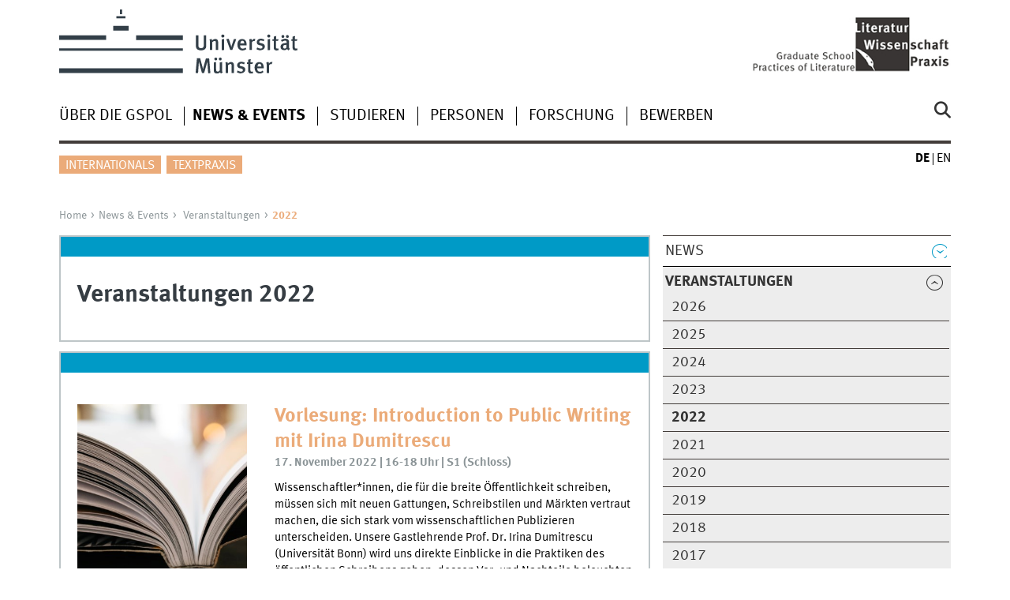

--- FILE ---
content_type: text/html
request_url: https://www.uni-muenster.de/Practices-of-Literature/aktuell/veranstaltungen/2022/index.shtml
body_size: 6089
content:
<!DOCTYPE html>
<html lang="de" class="no-js">
<!-- WWU Standard 2.6 -->
<head>
<meta name="GENERATOR" content="IMPERIA 11.5.4_1" />

<meta charset=utf-8>
<title>P-o-L -  Veranstaltungen 2022</title><meta name="author" content="Universität Münster, Graduate School Practices-of-Literature"><meta name="publisher" content="Universität Münster"><meta name="copyright" content="&copy; 2026 "><meta name="description" content="Graduate School Practices of Literature"><link href="/Practices-of-Literature/en/aktuell/veranstaltungen/2022/index.shtml" rel=alternate hreflang=en>
<meta name="X-Imperia-Live-Info" content="225be384-6b28-a38b-7c08-d962bf4a6aa5/242040/242049/242169/836543/836549" />
<meta name="viewport" content="width=device-width, initial-scale=1, minimum-scale=1"><link href="/wwu/css/main.css" rel="stylesheet" media="screen" type="text/css"><link href="/wwucss/009ac6/primary.css" rel="stylesheet" media="screen" type="text/css"><link href="/wwucss/ebab79/secondary.css" rel="stylesheet" media="screen" type="text/css"><link href="/wwu/css/print.css" rel="stylesheet" type="text/css" media="print"><script src="/wwu/js/modernizr.wwu.js"></script>
<meta property="og:title" content="Veranstaltungen 2022"><meta property="og:type" content="article"><link href="/Practices-of-Literature/Impressum.html" rel="copyright"><link href="/uv/wwuaz/unilist/" rel="index"><link href="/Practices-of-Literature/suche/" rel="search"><link href="/imperia/md/images/allgemein/farbunabhaengig/favicon.ico" rel="shortcut icon">

</head>
<body id="mnav" class="layout2017"><div class="wrapper" id="top">

<header><div id="logos" role="banner"><a href="/de/" class="wwulogo svg"><img src="/imperia/md/images/allgemein/farbunabhaengig/unims.svg" width="357" height="96" alt="Universität Münster" id="logo" class="university-logo svg"></a><a href="/Practices-of-Literature/"><img src="/imperia/md/images/practices_of_literature/_v/gspollogo-startseite.jpeg" width="280" height="81" alt="Graduate School Practices of Literature" title="Graduate School Practices of Literature" id="sublogo" class="secondary-logo"></a></div>
<!-- Navigation.pm : START -->
<!-- CodeInclude-Parameter: hilfsnavi -->

<div id="skipnav" class="noprint"><ul><li><a href="#inhalt">zum Inhalt</a></li><li><a href="#hauptnavigation">zur Hauptnavigation</a></li><li><a href="#zielgruppennavigation">zur Zielgruppennavigation</a></li><li><a href="#subnavigation">zur Subnavigation</a></li></ul></div>
<!-- Navigation.pm : ENDE -->
<nav class="nav-language-container"><ul class="nav-language"><li><span class="current" title="Deutsch"><abbr title="Deutsch">de</abbr></span><li><a href="/Practices-of-Literature/en/aktuell/veranstaltungen/2022/index.shtml" title="English" hreflang=en><abbr title="English">en</abbr></a></ul></nav><div class="nav-mobile-menu"><nav class="nav-mobile"><a href="#mnav" class="nav-mobile-toggle"></a><a href="#none" class="nav-mobile-toggle active"></a></nav><div class="nav-search-mobile"><a class="nav-search-mobile-toggle cse" href="#sear"></a><a class="nav-search-mobile-toggle active" href="#none"></a></div></div></header>
<!-- Navigation.pm : START -->
<!-- CodeInclude-Parameter: hauptnavi -->

<div class="nav-container row"><nav class="nav-main six columns"><div class="nav-search cse" role="search"><form accept-charset="UTF-8" method="get" action="/Practices-of-Literature/suche/"><label for="query">Suche: </label><input id="submitButton" class="nav-search-button" type="submit" value="Los"><input id="query" type="search" name="q" class="cse" placeholder="Stichwort"></form></div><ul id="hauptnavigation" class="nav-first-level"><li class="nav-item-main"><span class="nav-level-toggle"></span><a href="/Practices-of-Literature/organisation/index.html">Über die GSPoL</a></li><li class="nav-item-main"><span class="nav-level-toggle"></span><a href="/Practices-of-Literature/aktuell/index.shtml" class="current"><strong>News & Events</strong></a></li><li class="nav-item-main"><span class="nav-level-toggle"></span><a href="/Practices-of-Literature/Studieren/index.html">Studieren</a></li><li class="nav-item-main"><span class="nav-level-toggle"></span><a href="/Practices-of-Literature/personen/index.html">Personen</a></li><li class="nav-item-main"><span class="nav-level-toggle"></span><a href="/Practices-of-Literature/forschung/index.html">Forschung</a></li><li class="nav-item-main"><span class="nav-level-toggle"></span><a href="/Practices-of-Literature/bewerben/index.html">Bewerben</a></li></ul></nav><div class="wrapper-complement-nav six columns"><nav class="nav-audience-container"><ul id="zielgruppennavigation" class="nav-audience"><li class="nav-item-audience"><a href="/Practices-of-Literature/bewerben/Internationals.html">Internationals</a></li><li class="nav-item-audience"><a href="/Practices-of-Literature/forschung/Textpraxis.html">Textpraxis</a></li></ul></nav></div></div>
<!-- Navigation.pm : ENDE -->
<div class="content row">
<!-- Navigation.pm : START -->
<!-- CodeInclude-Parameter: breadcrumb -->
<div class="nav-breadcrumb six columns"><nav id="breadcrumb"><ul><li><a  href="/Practices-of-Literature/" rev="start" lang="en">Home</a><ul><li><a href="/Practices-of-Literature/aktuell/index.shtml" rev="section">News & Events</a><ul><li class="parent"><a href="/Practices-of-Literature/aktuell/veranstaltungen/index.shtml" rev="subsection">Veranstaltungen</a><ul><li class="current">2022</li></ul></li></ul></li></ul></li></ul></nav></div><!-- Navigation.pm : ENDE -->

<!-- Navigation.pm : START -->
<!-- CodeInclude-Parameter: Subnavigation2015 -->

<section class="complement two columns"><nav class="module nav-level-nplusone nav-2015"><ul id="subnavigation" class="nav-partial-ie"><li class="nav-item"><a class="nav-level-toggle"></a><a href="/Practices-of-Literature/aktuell/news/index.shtml">News</a></li><li class="nav-item parent active"><a class="nav-level-toggle active minactive"></a><a href="/Practices-of-Literature/aktuell/veranstaltungen/index.shtml"><strong>Veranstaltungen</strong></a><div class="nav-second-rollout"><nav class="nav-2015"><ul class="nav-third-level"><li class="nav-item"><a href="/Practices-of-Literature/aktuell/veranstaltungen/2026/index.shtml">2026</a></li><li class="nav-item"><a href="/Practices-of-Literature/aktuell/veranstaltungen/2025/index.shtml">2025</a></li><li class="nav-item"><a href="/Practices-of-Literature/aktuell/veranstaltungen/2024/index.shtml">2024</a></li><li class="nav-item"><a href="/Practices-of-Literature/aktuell/veranstaltungen/2023/index.shtml">2023</a></li><li class="nav-item"><strong>2022</strong></li><li class="nav-item"><a href="/Practices-of-Literature/aktuell/veranstaltungen/2021/index.shtml">2021</a></li><li class="nav-item"><a href="/Practices-of-Literature/aktuell/veranstaltungen/2020/index.shtml">2020</a></li><li class="nav-item"><a href="/Practices-of-Literature/aktuell/veranstaltungen/2019/index.shtml">2019</a></li><li class="nav-item"><a href="/Practices-of-Literature/aktuell/veranstaltungen/2018/index.shtml">2018</a></li><li class="nav-item"><a href="/Practices-of-Literature/aktuell/veranstaltungen/2017/index.shtml">2017</a></li><li class="nav-item"><a href="/Practices-of-Literature/aktuell/veranstaltungen/2016/index.shtml">2016</a></li><li class="nav-item"><a href="/Practices-of-Literature/aktuell/veranstaltungen/2015/index.shtml">2015</a></li><li class="nav-item"><a href="/Practices-of-Literature/aktuell/veranstaltungen/2014/index.shtml">2014</a></li><li class="nav-item"><a href="/Practices-of-Literature/aktuell/veranstaltungen/2013/index.shtml">2013</a></li><li class="nav-item"><a href="/Practices-of-Literature/aktuell/veranstaltungen/2012/index.shtml">2012</a></li><li class="nav-item"><a href="/Practices-of-Literature/aktuell/veranstaltungen/2011/index.shtml">2011</a></li><li class="nav-item"><a href="/Practices-of-Literature/aktuell/veranstaltungen/2010/index.shtml">2010</a></li></ul></nav></div></li><li class="nav-item"><a href="/Practices-of-Literature/aktuell/muenster_lectures/index.html">Münster Lectures</a></li><li class="nav-item"><a href="/Practices-of-Literature/aktuell/ringvorlesungen.html">Ringvorlesungen</a></li><li class="nav-item"><a href="/Practices-of-Literature/aktuell/konferenzen.html">Konferenzen</a></li><li class="nav-item"><a href="/Practices-of-Literature/aktuell/writingretreat/index.html">Writing Retreat</a></li><li class="nav-item"><a class="nav-level-toggle"></a><a href="/Practices-of-Literature/aktuell/summerschool/index.html">Summer School</a></li></ul></nav></section>
<!-- Navigation.pm : ENDE -->
<section id="inhalt" class="main four columns" role="main">
<!-- WWU_Flex.perl -->
<header class="module extended"><div class="module-content"><h1 id="anchor_1_0">Veranstaltungen 2022</h1></div></header><!--googleoff: index--><div class="lang_lang"><!-- Teaser /242040/242049/242169/836543/863835 > --><article class="module"><div class="module-content"><figure class="teaserfigure"><a href="/Practices-of-Literature/aktuell/veranstaltungen/2022/Dumitrescu-PublicWriting.html" title="Vorlesung: Introduction to Public Writing mit Irina Dumitrescu"><img srcset="/imperia/md/images/practices_of_literature/veranstaltungen/workshops/1-1.png 351w" src="/imperia/md/images/practices_of_literature/veranstaltungen/workshops/fittosize_351_351_ae6378ccaed48fb3288855eed1eaca8e_1-1.png" width=351 height=570 class="lang" alt="Zeitschrift" loading=lazy><img srcset="/imperia/md/images/practices_of_literature/veranstaltungen/workshops/fittosize_365_183_0d1f4a9f6116e9378ba3e3e9f0d97473_2-1.png 365w,/imperia/md/images/practices_of_literature/veranstaltungen/workshops/fittosize_369_185_2504ed18a522d7b86bdf29f2cfc02b29_2-1.png 369w,/imperia/md/images/practices_of_literature/veranstaltungen/workshops/fittosize_570_285_d9dadc518433c5d22411c25c27ac51e5_2-1.png 570w,/imperia/md/images/practices_of_literature/veranstaltungen/workshops/2-1.png 702w" src="/imperia/md/images/practices_of_literature/veranstaltungen/workshops/fittosize_702_351_9d262e5a1dfccc4fe33adcd36674d306_2-1.png" width=570 height=285 class="kurz" alt="Zeitschrift" loading=lazy></a><figcaption><address class>&copy; Jonas Jacobsson on Unsplash</address></figcaption></figure><header><h2><a tabindex="-1" aria-disabled="true" href="/Practices-of-Literature/aktuell/veranstaltungen/2022/Dumitrescu-PublicWriting.html">Vorlesung: Introduction to Public Writing mit Irina Dumitrescu</a></h2><div class="subhead">17. November 2022 | 16-18 Uhr | S1 (Schloss)</div></header><div class="teaser"><p>Wissenschaftler*innen, die für die breite Öffentlichkeit schreiben, müssen sich mit neuen Gattungen, Schreibstilen und Märkten vertraut machen, die sich stark vom wissenschaftlichen Publizieren unterscheiden. Unsere Gastlehrende Prof. Dr. Irina Dumitrescu (Universität Bonn) wird uns direkte Einblicke in die Praktiken des öffentlichen Schreibens geben, dessen Vor- und Nachteile beleuchten und praktische Tipps für Neueinsteiger*innen geben.</p></div></div><div class="clearfix"></div></article><!-- < Teaser /242040/242049/242169/836543/863835 --><!-- Teaser /242040/242049/242169/836543/849481 > --><article class="module"><div class="module-content"><figure class="teaserfigure"><a href="/Practices-of-Literature/aktuell/veranstaltungen/2022/SummerSchool2022.html" title="Tacet Ad Libitum! Summer School The Poetics and Politics of Silence"><img srcset="/imperia/md/images/practices_of_literature/fittosize_361_511_b7ca53899a8770aa6832e8c1dd308689_munsterlectures_final.jpg 361w,/imperia/md/images/practices_of_literature/fittosize_370_524_8a611a4e93bb553776e3a9b3aba4d148_munsterlectures_final.jpg 370w,/imperia/md/images/practices_of_literature/fittosize_570_807_7148f867dddac92e7dd675438841f381_munsterlectures_final.jpg 570w,/imperia/md/images/practices_of_literature/fittosize_722_1022_19e177224c5d84522db5940c8fc521e2_munsterlectures_final.jpg 722w,/imperia/md/images/practices_of_literature/fittosize_740_1047_683fc9bfd2ae78e7ee0e00254c11afc1_munsterlectures_final.jpg 740w,/imperia/md/images/practices_of_literature/fittosize_1140_1613_0dde6ebbc65c9fafd7292c54d8cd7f16_munsterlectures_final.jpg 1140w" src="/imperia/md/images/practices_of_literature/fittosize_1752_2479_b0c62c6ff52e6fa2a5e186639db4faab_munsterlectures_final.jpg" width=570 height=807 class="lang" alt="Silence 2 1" loading=lazy><img srcset="/imperia/md/images/practices_of_literature/fittosize_365_516_50276d2f8a91b97e6c901e4aa52f5400_munsterlectures_final.jpg 365w,/imperia/md/images/practices_of_literature/fittosize_369_522_8810f9563ac8268778bbeddb3a991702_munsterlectures_final.jpg 369w,/imperia/md/images/practices_of_literature/fittosize_570_807_7148f867dddac92e7dd675438841f381_munsterlectures_final.jpg 570w,/imperia/md/images/practices_of_literature/fittosize_730_1033_70ed37422d71408c658ef97dd5a94f2e_munsterlectures_final.jpg 730w,/imperia/md/images/practices_of_literature/fittosize_738_1044_07b066e41c6a7da9f7dab6124b0231df_munsterlectures_final.jpg 738w,/imperia/md/images/practices_of_literature/fittosize_1140_1613_0dde6ebbc65c9fafd7292c54d8cd7f16_munsterlectures_final.jpg 1140w" src="/imperia/md/images/practices_of_literature/fittosize_1752_2479_b0c62c6ff52e6fa2a5e186639db4faab_munsterlectures_final.jpg" width=570 height=807 class="kurz" alt="Silence 2 1" loading=lazy></a><figcaption><address class>&copy; Michael Aaron Mason</address></figcaption></figure><header><h2><a tabindex="-1" aria-disabled="true" href="/Practices-of-Literature/aktuell/veranstaltungen/2022/SummerSchool2022.html">Tacet Ad Libitum! Summer School The Poetics and Politics of Silence</a></h2></header><div class="teaser"><p>The Summer School will open with the Münster Lectures which seek to combine the merits of theoretical and literary insight of renowned scholars, prominent writers, and cultural activists to discuss current debates, both scholastic and social.<br />
The Münster Lectures are open to doctoral candidates, post-doc researchers, humanities students, and the general public. The Münster Lectures aim to strengthen not only the interdisciplinary exchange among members of the university, but also bridges the gap between the university and the city of Münster.<br />
<br />
On July 27, the participants of the summer school will be asked to present their work-in-progress on the topic. The conferences will be divided in three panels: theory, poetics and<br />
politics, which will be moderated by two speakers each. The call for abstracts is now closed. We are not accepting any paper presentations. We welcome you to register as a regular participant. (Spaces are limited)</p></div></div><div class="clearfix"></div></article><!-- < Teaser /242040/242049/242169/836543/849481 --><!-- Teaser /242040/242049/242169/836543/836602 > --><article class="module"><div class="module-content"><figure class="teaserfigure"><a href="/Practices-of-Literature/aktuell/veranstaltungen/2022/networkconference2022.html" title="Netzwerktagung 2022"><img srcset="/imperia/md/images/practices_of_literature/gsmainbildgalerie/fittosize_361_361_4c6ebc1c75fcab120fd61c0b929a66eb_bild1x1.jpg 361w,/imperia/md/images/practices_of_literature/gsmainbildgalerie/fittosize_370_370_9301bc9039adbff4d77029b75147fc50_bild1x1.jpg 370w,/imperia/md/images/practices_of_literature/gsmainbildgalerie/fittosize_570_570_2c5bc13518837b266c6cc0efc160811b_bild1x1.jpg 570w,/imperia/md/images/practices_of_literature/gsmainbildgalerie/bild1x1.jpg 690w" src="/imperia/md/images/practices_of_literature/gsmainbildgalerie/fittosize_690_690_7532d14cdf126b395fc894f0e808126f_bild1x1.jpg" width=570 height=570 class="lang" alt="" loading=lazy><img srcset="/imperia/md/images/practices_of_literature/gsmainbildgalerie/fittosize_365_183_ef6d534713dffb31364c200a57f58b1d_bild2x1.jpg 365w,/imperia/md/images/practices_of_literature/gsmainbildgalerie/fittosize_369_185_4b7e04cf25e5f8a779ad7bccc5d2efc9_bild2x1.jpg 369w,/imperia/md/images/practices_of_literature/gsmainbildgalerie/fittosize_570_285_a735ba1b559e959b7324742e4b126f60_bild2x1.jpg 570w,/imperia/md/images/practices_of_literature/gsmainbildgalerie/fittosize_730_365_cd4a6b2cd97ee521971d2589f748db5f_bild2x1.jpg 730w,/imperia/md/images/practices_of_literature/gsmainbildgalerie/fittosize_738_369_1477adb8c80dbdb1a9250836d2ca7bec_bild2x1.jpg 738w,/imperia/md/images/practices_of_literature/gsmainbildgalerie/bild2x1.jpg 1116w" src="/imperia/md/images/practices_of_literature/gsmainbildgalerie/fittosize_1116_558_c974f39851d2c2fb0748d8d4baeafffc_bild2x1.jpg" width=570 height=285 class="kurz" alt="" loading=lazy></a><figcaption><address class>&copy; Pixabay</address></figcaption></figure><header><h2><a tabindex="-1" aria-disabled="true" href="/Practices-of-Literature/aktuell/veranstaltungen/2022/networkconference2022.html">Netzwerktagung 2022</a></h2><div class="subhead">23. Mai 2022</div></header><div class="teaser"><p>Es ist wieder soweit! Die GSPoL bietet im Rahmen der diesjährigen Netzwerktagung spannende Einblicke in aktuelle Dissertationsprojekte und Karrierewege nach der Promotion. Alumni, Studierende, Hochschullehrende und die interessierte (Hochschul-)Öffentlichkeit sind herzlich eingeladen, teilzunehmen. Weitere Informationen zum Programm und zur Anmeldung finden Sie <a href="https://www.uni-muenster.de/Practices-of-Literature/aktuell/veranstaltungen/2022/networkconference2022.html">hier</a>.</p></div></div><div class="clearfix"></div></article><!-- < Teaser /242040/242049/242169/836543/836602 --><!-- Teaser /242040/242049/242169/836543/836584 > --><article class="module"><div class="metainfo"><time datetime="2022-04-08">08.04.2022</time></div><div class="module-content"><figure class="teaserfigure"><a href="/Practices-of-Literature/aktuell/veranstaltungen/2022/lectureseriesactivismacademia.html" title="Ringvorlesung &quot;Activism & Academia&quot;"><img srcset="/imperia/md/images/philologie/2014/aktuelles/fittosize_361_361_4b7fee3df867cee758777e2db36c0e47_20220510_gspol_activism_academia_poster_neu.jpg 361w,/imperia/md/images/philologie/2014/aktuelles/fittosize_370_370_b093e74ed64d174244c08c91c9454bec_20220510_gspol_activism_academia_poster_neu.jpg 370w,/imperia/md/images/philologie/2014/aktuelles/fittosize_570_570_ed9ff8ade49188ed8e7528d069c1538b_20220510_gspol_activism_academia_poster_neu.jpg 570w,/imperia/md/images/philologie/2014/aktuelles/fittosize_722_722_164bdab570b3863bb16383004a3938eb_20220510_gspol_activism_academia_poster_neu.jpg 722w,/imperia/md/images/philologie/2014/aktuelles/fittosize_740_740_a03d2816531e7bd2175eff895f31b9a6_20220510_gspol_activism_academia_poster_neu.jpg 740w,/imperia/md/images/philologie/2014/aktuelles/crop_329_329_7_3_339.143576826197_480_6e26a8ad30fd4d8b98385fc7649b50e6_20220510_gspol_activism_academia_poster_neu.jpg 1088w" src="/imperia/md/images/philologie/2014/aktuelles/fittosize_1088_1088_e938d3ef5dedf6ae401cf30ff7da8236_20220510_gspol_activism_academia_poster_neu.jpg" width=570 height=570 class="lang" alt="Ringvorlesung &quot;Activism & Academia&quot;" loading=lazy><img srcset="/imperia/md/images/philologie/2014/aktuelles/fittosize_365_183_c8564cb356525797834f829bc7730099_20220510_gspol_activism_academia_poster_neu.jpg 365w,/imperia/md/images/philologie/2014/aktuelles/fittosize_369_185_6c99306f17e9975953279908ea698214_20220510_gspol_activism_academia_poster_neu.jpg 369w,/imperia/md/images/philologie/2014/aktuelles/fittosize_570_285_3ba273b8cf6a89cb59a3da2d2f148f9a_20220510_gspol_activism_academia_poster_neu.jpg 570w,/imperia/md/images/philologie/2014/aktuelles/fittosize_730_365_7d524f328d73f4e53d2fe2a97f64c76a_20220510_gspol_activism_academia_poster_neu.jpg 730w,/imperia/md/images/philologie/2014/aktuelles/fittosize_738_369_81e8bebc53db2b7c3c48d51246dcfd4f_20220510_gspol_activism_academia_poster_neu.jpg 738w,/imperia/md/images/philologie/2014/aktuelles/crop_339_169.5_0_0_339.143576826197_480_ab0d7ad7bd3564f54c35d9205af43849_20220510_gspol_activism_academia_poster_neu.jpg 1122w" src="/imperia/md/images/philologie/2014/aktuelles/fittosize_1122_561_49278e464359355b048d315da166fcac_20220510_gspol_activism_academia_poster_neu.jpg" width=570 height=285 class="kurz" alt="Ringvorlesung &quot;Activism & Academia&quot;" loading=lazy></a><figcaption><address class>&copy; GSPoL/Rod Long, Unsplash</address></figcaption></figure><header><h2><a tabindex="-1" aria-disabled="true" href="/Practices-of-Literature/aktuell/veranstaltungen/2022/lectureseriesactivismacademia.html">Ringvorlesung "Activism & Academia"</a></h2><div class="subhead">Montags ab 9. Mai 2022, 18-20 Uhr</div></header><div class="teaser"><p>Auch in diesem Sommersemester bietet die GSPoL wieder eine Ringvorlesung an, die montags von 18-20 Uhr in Hörsaal JO 1 (mit Einzelterminen auf Zoom) stattfindet. Alle interessierten Studierenden, Lehrenden und Gäste sind herzlich eingeladen, teilzunehmen und sich in die Diskussion über dieses wichtige und aktuelle Thema einzubringen. Das Programm und weitere Informationen sind auf der verlinkten Veranstaltungsseite zu finden. <strong>Aktueller Hinweis: Die Vorlesung vom 2. Mai wurde auf den 13. Juni verschoben.</strong></p></div></div><div class="clearfix"></div></article><!-- < Teaser /242040/242049/242169/836543/836584 --></div><!--googleon: index-->


</section>
</div><footer><div class="row top"><a class="nav-slideup six columns" href="#top">nach oben</a></div><div class="row upper"><aside class="module two columns"><h2>Kontakt</h2><address class="h-card"><span class="p-org">Universität Münster</span><br><span class="p-name">Graduate School Practices of Literature</span><br><p class="p-adr h-adr"><a href="/uv/wwuaz/lageplan/8341" class="p-street-adress">Schlossplatz 34</a><br><span class="p-postal-code">48143</span> <span class="p-locality">Münster</span></p>Tel: <span class="p-tel">+49 251 83-24439</span><br><a class="u-email" href="mailto:koordinationsbuero.gspol@wwu.de">Koordinationsbüro</a></address></aside><div class="two columns">&nbsp;</div><div class="module two columns not-on-smartphone"><div class="claim"><a href="/de/" title="Startseite der Universität Münster" class="claim">wissen.leben</a></div></div></div><div class="row lower"><nav class="nav-footer module module three columns"><ul><li><a  href="/Practices-of-Literature/Impressum.html">Impressum</a><li><a  href="/datenschutz/">Datenschutzhinweis</a><li><a  href="/de/barrierefreiheit.html">Barrierefreiheit</a></ul></nav><div class="module module-content three columns"><p>&copy; 2026 Graduate School P-o-L</div></div></footer>
</div>
<script src="/wwu/js/jquery.min.js"></script><script src="/wwu/js/main.js"></script><script src="/wwu/js/lazysizes.js"></script>
</body>
</html>
<!-- WWU_all.pm / -->


--- FILE ---
content_type: text/html
request_url: https://www.uni-muenster.de/Practices-of-Literature/organisation/index.html
body_size: 2878
content:
<!DOCTYPE html>
<html lang="de" class="no-js">
<!-- WWU Standard 2.6 -->
<head>
<meta name="GENERATOR" content="IMPERIA 11.5.4_1" />

<meta charset=utf-8>
<title>P-o-L -  Über die GSPoL</title><meta name="author" content="Universität Münster, Graduate School Practices-of-Literature"><meta name="publisher" content="Universität Münster"><meta name="copyright" content="&copy; 2026 "><meta name="description" content="Graduate School Practices of Literature"><link href="/Practices-of-Literature/en/organisation/index.html" rel=alternate hreflang=en>
<meta name="X-Imperia-Live-Info" content="225be384-6b28-a38b-7c08-d962bf4a6aa5/242040/242047/242157/242158" />
<meta name="date" content="2026-01-28T12:48:24+0100"><meta name="viewport" content="width=device-width, initial-scale=1, minimum-scale=1"><link href="/wwu/css/main.css" rel="stylesheet" media="screen" type="text/css"><link href="/wwucss/009ac6/primary.css" rel="stylesheet" media="screen" type="text/css"><link href="/wwucss/ebab79/secondary.css" rel="stylesheet" media="screen" type="text/css"><link href="/wwu/css/print.css" rel="stylesheet" type="text/css" media="print"><script src="/wwu/js/modernizr.wwu.js"></script>
<meta property="og:title" content="Über die GSPoL"><meta property="og:type" content="article"><link href="/Practices-of-Literature/Impressum.html" rel="copyright"><link href="/uv/wwuaz/unilist/" rel="index"><link href="/Practices-of-Literature/suche/" rel="search"><link href="/imperia/md/images/allgemein/farbunabhaengig/favicon.ico" rel="shortcut icon">

</head>
<body id="mnav" class="layout2017"><div class="wrapper" id="top">

<header><div id="logos" role="banner"><a href="/de/" class="wwulogo svg"><img src="/imperia/md/images/allgemein/farbunabhaengig/unims.svg" width="357" height="96" alt="Universität Münster" id="logo" class="university-logo svg"></a><a href="/Practices-of-Literature/"><img src="/imperia/md/images/practices_of_literature/_v/gspollogo-startseite.jpeg" width="280" height="81" alt="Graduate School Practices of Literature" title="Graduate School Practices of Literature" id="sublogo" class="secondary-logo"></a></div>
<!-- Navigation.pm : START -->
<!-- CodeInclude-Parameter: hilfsnavi -->

<div id="skipnav" class="noprint"><ul><li><a href="#inhalt">zum Inhalt</a></li><li><a href="#hauptnavigation">zur Hauptnavigation</a></li><li><a href="#zielgruppennavigation">zur Zielgruppennavigation</a></li><li><a href="#subnavigation">zur Subnavigation</a></li></ul></div>
<!-- Navigation.pm : ENDE -->
<nav class="nav-language-container"><ul class="nav-language"><li><span class="current" title="Deutsch"><abbr title="Deutsch">de</abbr></span><li><a href="/Practices-of-Literature/en/organisation/index.html" title="English" hreflang=en><abbr title="English">en</abbr></a></ul></nav><div class="nav-mobile-menu"><nav class="nav-mobile"><a href="#mnav" class="nav-mobile-toggle"></a><a href="#none" class="nav-mobile-toggle active"></a></nav><div class="nav-search-mobile"><a class="nav-search-mobile-toggle cse" href="#sear"></a><a class="nav-search-mobile-toggle active" href="#none"></a></div></div></header>
<!-- Navigation.pm : START -->
<!-- CodeInclude-Parameter: hauptnavi -->

<div class="nav-container row"><nav class="nav-main six columns"><div class="nav-search cse" role="search"><form accept-charset="UTF-8" method="get" action="/Practices-of-Literature/suche/"><label for="query">Suche: </label><input id="submitButton" class="nav-search-button" type="submit" value="Los"><input id="query" type="search" name="q" class="cse" placeholder="Stichwort"></form></div><ul id="hauptnavigation" class="nav-first-level"><li class="nav-item-main current" data-href="/Practices-of-Literature/organisation/index.html"><span class="nav-level-toggle"></span><strong>Über die GSPoL</strong></li><li class="nav-item-main"><span class="nav-level-toggle"></span><a href="/Practices-of-Literature/aktuell/index.shtml">News & Events</a></li><li class="nav-item-main"><span class="nav-level-toggle"></span><a href="/Practices-of-Literature/Studieren/index.html">Studieren</a></li><li class="nav-item-main"><span class="nav-level-toggle"></span><a href="/Practices-of-Literature/personen/index.html">Personen</a></li><li class="nav-item-main"><span class="nav-level-toggle"></span><a href="/Practices-of-Literature/forschung/index.html">Forschung</a></li><li class="nav-item-main"><span class="nav-level-toggle"></span><a href="/Practices-of-Literature/bewerben/index.html">Bewerben</a></li></ul></nav><div class="wrapper-complement-nav six columns"><nav class="nav-audience-container"><ul id="zielgruppennavigation" class="nav-audience"><li class="nav-item-audience"><a href="/Practices-of-Literature/bewerben/Internationals.html">Internationals</a></li><li class="nav-item-audience"><a href="/Practices-of-Literature/forschung/Textpraxis.html">Textpraxis</a></li></ul></nav></div></div>
<!-- Navigation.pm : ENDE -->
<div class="content row">
<!-- Navigation.pm : START -->
<!-- CodeInclude-Parameter: breadcrumb -->
<div class="nav-breadcrumb six columns"><nav id="breadcrumb"><ul><li><a  href="/Practices-of-Literature/" rev="start" lang="en">Home</a><ul><li class="current">Über die GSPoL</li></ul></li></ul></nav></div><!-- Navigation.pm : ENDE -->

<!-- Navigation.pm : START -->
<!-- CodeInclude-Parameter: Subnavigation2015 -->

<section class="complement two columns"><nav class="module nav-level-nplusone nav-2015 nav-partial"><ul id="subnavigation" class="nav-partial-ie"><li class="nav-item"><a href="/Practices-of-Literature/organisation/profil.html">Profil</a></li><li class="nav-item"><a href="/Practices-of-Literature/organisation/vorstand.html">Vorstand</a></li><li class="nav-item"><a href="/Practices-of-Literature/organisation/auswahlausschuss.html">Auswahlausschuss</a></li><li class="nav-item"><a href="/Practices-of-Literature/organisation/beirat.html">Beirat</a></li><li class="nav-item"><a href="/Practices-of-Literature/organisation/koordination.html">Koordination</a></li><li class="nav-item"><a href="/Practices-of-Literature/organisation/testimonials.html">Testimonials</a></li></ul></nav></section>
<!-- Navigation.pm : ENDE -->
<section id="inhalt" class="main four columns" role="main">
<!-- WWU_Flex.perl -->
<article class="module extended wwu_owlcarousel"><figure class="noowl"><img srcset="/imperia/md/images/practices_of_literature/gsmainbildgalerie/willkommen2zu1_570x285.jpg 570w,/imperia/md/images/practices_of_literature/gsmainbildgalerie/willkommen2zu1_746x373.jpg 746w,/imperia/md/images/practices_of_literature/gsmainbildgalerie/willkommen2zu1_761x381.jpg 761w,/imperia/md/images/practices_of_literature/gsmainbildgalerie/willkommen2zu1.jpg 900w" src="/imperia/md/images/practices_of_literature/gsmainbildgalerie/willkommen2zu1_761x381.jpg" width=761 height=381 alt="" loading=lazy><figcaption class="owl-caption">Über die GSPoL</figcaption></figure></article><article class="module extended"><div class="module-content"><p>In diesem Bereich erhalten Sie einen Einblick in das <a class="int" href="https://www.uni-muenster.de/Practices-of-Literature/organisation/profil.html"><strong>Profil</strong></a> der GSPoL, die <strong><a class="int" href="https://www.uni-muenster.de/Practices-of-Literature/organisation/testimonials.html">Erfahrungen</a></strong> unserer Promovierenden sowie die Organisationsstruktur.</p>

<p>Die GSPoL gliedert sich in folgende Personengruppen und Gremien:</p>

<ul>
	<li>Plenum der <strong><a class="int" href="https://www.uni-muenster.de/Practices-of-Literature/personen/promovierende/index.html">Promovierenden</a><a href="https://www.wwu.de/Practices-of-Literature/personen/promovierende.html"> </a></strong></li>
	<li>Plenum der <strong><a class="int" href="https://www.uni-muenster.de/Practices-of-Literature/personen/Lehrende.html">Hochschullehrenden</a></strong></li>
	<li><strong><a class="int" href="https://www.uni-muenster.de/Practices-of-Literature/organisation/vorstand.html">Vorstand</a></strong></li>
	<li><strong><a class="int" href="https://www.uni-muenster.de/Practices-of-Literature/organisation/auswahlausschuss.html">Auswahlauschuss</a></strong></li>
	<li><strong><a class="int" href="https://www.uni-muenster.de/Practices-of-Literature/organisation/beirat.html">Beirat</a></strong></li>
	<li><strong><a class="int" href="https://www.uni-muenster.de/Practices-of-Literature/organisation/koordination.html">Koordination</a></strong></li>
</ul>
</div></article>

</section><aside class="module complement two columns nav-apps-container"><ul class="nav-apps"><li class="nav-app download  active"><a class="nav-app-termine" href="/de/veranstaltungskalender/prod/ausgabe/termine.php?einrichtungsid=154" data-id="154">Veranstaltungen</a></ul></aside>
</div><footer><div class="row top"><a class="nav-slideup six columns" href="#top">nach oben</a></div><div class="row upper"><aside class="module two columns"><h2>Kontakt</h2><address class="h-card"><span class="p-org">Universität Münster</span><br><span class="p-name">Graduate School Practices of Literature</span><br><p class="p-adr h-adr"><a href="/uv/wwuaz/lageplan/8341" class="p-street-adress">Schlossplatz 34</a><br><span class="p-postal-code">48143</span> <span class="p-locality">Münster</span></p>Tel: <span class="p-tel">+49 251 83-24439</span><br><a class="u-email" href="mailto:koordinationsbuero.gspol@wwu.de">Koordinationsbüro</a></address></aside><div class="two columns">&nbsp;</div><div class="module two columns not-on-smartphone"><div class="claim"><a href="/de/" title="Startseite der Universität Münster" class="claim">wissen.leben</a></div></div></div><div class="row lower"><nav class="nav-footer module module three columns"><ul><li><a  href="/Practices-of-Literature/Impressum.html">Impressum</a><li><a  href="/datenschutz/">Datenschutzhinweis</a><li><a  href="/de/barrierefreiheit.html">Barrierefreiheit</a></ul></nav><div class="module module-content three columns"><p>&copy; 2026 Graduate School P-o-L</div></div></footer>
</div>
<meta name="date" content="2026-01-28T12:48:24+0100"><script src="/wwu/js/jquery.min.js"></script><script src="/wwu/js/main.js"></script><script src="/wwu/js/lazysizes.js"></script>
</body>
</html>
<!-- WWU_all.pm / -->


--- FILE ---
content_type: text/html
request_url: https://www.uni-muenster.de/Practices-of-Literature/aktuell/index.shtml
body_size: 11413
content:
<!DOCTYPE html>
<html lang="de" class="no-js">
<!-- WWU Standard 2.6 -->
<head>
<meta name="GENERATOR" content="IMPERIA 11.5.4_1" />

<meta charset=utf-8>
<title>P-o-L -  News &amp; Events</title><meta name="author" content="Universität Münster, Graduate School Practices-of-Literature"><meta name="publisher" content="Universität Münster"><meta name="copyright" content="&copy; 2026 "><meta name="description" content="Graduate School Practices of Literature"><link href="/Practices-of-Literature/en/aktuell/index.shtml" rel=alternate hreflang=en>
<meta name="X-Imperia-Live-Info" content="225be384-6b28-a38b-7c08-d962bf4a6aa5/242040/242049/242161" />
<meta name="viewport" content="width=device-width, initial-scale=1, minimum-scale=1"><link href="/wwu/css/main.css" rel="stylesheet" media="screen" type="text/css"><link href="/wwucss/009ac6/primary.css" rel="stylesheet" media="screen" type="text/css"><link href="/wwucss/ebab79/secondary.css" rel="stylesheet" media="screen" type="text/css"><link href="/wwu/css/print.css" rel="stylesheet" type="text/css" media="print"><script src="/wwu/js/modernizr.wwu.js"></script>
<meta property="og:title" content="News & Events"><meta property="og:type" content="article"><link href="/Practices-of-Literature/Impressum.html" rel="copyright"><link href="/uv/wwuaz/unilist/" rel="index"><link href="/Practices-of-Literature/suche/" rel="search"><link href="/imperia/md/images/allgemein/farbunabhaengig/favicon.ico" rel="shortcut icon">

</head>
<body id="mnav" class="layout2017"><div class="wrapper" id="top">

<header><div id="logos" role="banner"><a href="/de/" class="wwulogo svg"><img src="/imperia/md/images/allgemein/farbunabhaengig/unims.svg" width="357" height="96" alt="Universität Münster" id="logo" class="university-logo svg"></a><a href="/Practices-of-Literature/"><img src="/imperia/md/images/practices_of_literature/_v/gspollogo-startseite.jpeg" width="280" height="81" alt="Graduate School Practices of Literature" title="Graduate School Practices of Literature" id="sublogo" class="secondary-logo"></a></div>
<!-- Navigation.pm : START -->
<!-- CodeInclude-Parameter: hilfsnavi -->

<div id="skipnav" class="noprint"><ul><li><a href="#inhalt">zum Inhalt</a></li><li><a href="#hauptnavigation">zur Hauptnavigation</a></li><li><a href="#zielgruppennavigation">zur Zielgruppennavigation</a></li><li><a href="#subnavigation">zur Subnavigation</a></li></ul></div>
<!-- Navigation.pm : ENDE -->
<nav class="nav-language-container"><ul class="nav-language"><li><span class="current" title="Deutsch"><abbr title="Deutsch">de</abbr></span><li><a href="/Practices-of-Literature/en/aktuell/index.shtml" title="English" hreflang=en><abbr title="English">en</abbr></a></ul></nav><div class="nav-mobile-menu"><nav class="nav-mobile"><a href="#mnav" class="nav-mobile-toggle"></a><a href="#none" class="nav-mobile-toggle active"></a></nav><div class="nav-search-mobile"><a class="nav-search-mobile-toggle cse" href="#sear"></a><a class="nav-search-mobile-toggle active" href="#none"></a></div></div></header>
<!-- Navigation.pm : START -->
<!-- CodeInclude-Parameter: hauptnavi -->

<div class="nav-container row"><nav class="nav-main six columns"><div class="nav-search cse" role="search"><form accept-charset="UTF-8" method="get" action="/Practices-of-Literature/suche/"><label for="query">Suche: </label><input id="submitButton" class="nav-search-button" type="submit" value="Los"><input id="query" type="search" name="q" class="cse" placeholder="Stichwort"></form></div><ul id="hauptnavigation" class="nav-first-level"><li class="nav-item-main"><span class="nav-level-toggle"></span><a href="/Practices-of-Literature/organisation/index.html">Über die GSPoL</a></li><li class="nav-item-main current" data-href="/Practices-of-Literature/aktuell/index.shtml"><span class="nav-level-toggle"></span><strong>News & Events</strong></li><li class="nav-item-main"><span class="nav-level-toggle"></span><a href="/Practices-of-Literature/Studieren/index.html">Studieren</a></li><li class="nav-item-main"><span class="nav-level-toggle"></span><a href="/Practices-of-Literature/personen/index.html">Personen</a></li><li class="nav-item-main"><span class="nav-level-toggle"></span><a href="/Practices-of-Literature/forschung/index.html">Forschung</a></li><li class="nav-item-main"><span class="nav-level-toggle"></span><a href="/Practices-of-Literature/bewerben/index.html">Bewerben</a></li></ul></nav><div class="wrapper-complement-nav six columns"><nav class="nav-audience-container"><ul id="zielgruppennavigation" class="nav-audience"><li class="nav-item-audience"><a href="/Practices-of-Literature/bewerben/Internationals.html">Internationals</a></li><li class="nav-item-audience"><a href="/Practices-of-Literature/forschung/Textpraxis.html">Textpraxis</a></li></ul></nav></div></div>
<!-- Navigation.pm : ENDE -->
<div class="content row">
<!-- Navigation.pm : START -->
<!-- CodeInclude-Parameter: breadcrumb -->
<div class="nav-breadcrumb six columns"><nav id="breadcrumb"><ul><li><a  href="/Practices-of-Literature/" rev="start" lang="en">Home</a><ul><li class="current">News & Events</li></ul></li></ul></nav></div><!-- Navigation.pm : ENDE -->

<!-- Navigation.pm : START -->
<!-- CodeInclude-Parameter: Subnavigation2015 -->

<section class="complement two columns"><nav class="module nav-level-nplusone nav-2015 nav-partial"><ul id="subnavigation" class="nav-partial-ie"><li class="nav-item"><a class="nav-level-toggle"></a><a href="/Practices-of-Literature/aktuell/news/index.shtml">News</a></li><li class="nav-item"><a class="nav-level-toggle"></a><a href="/Practices-of-Literature/aktuell/veranstaltungen/index.shtml">Veranstaltungen</a></li><li class="nav-item"><a href="/Practices-of-Literature/aktuell/muenster_lectures/index.html">Münster Lectures</a></li><li class="nav-item"><a href="/Practices-of-Literature/aktuell/ringvorlesungen.html">Ringvorlesungen</a></li><li class="nav-item"><a href="/Practices-of-Literature/aktuell/konferenzen.html">Konferenzen</a></li><li class="nav-item"><a href="/Practices-of-Literature/aktuell/writingretreat/index.html">Writing Retreat</a></li><li class="nav-item"><a class="nav-level-toggle"></a><a href="/Practices-of-Literature/aktuell/summerschool/index.html">Summer School</a></li></ul></nav></section>
<!-- Navigation.pm : ENDE -->
<section id="inhalt" class="main four columns" role="main">
<!-- WWU_Flex.perl -->
<article class="module extended wwu_owlcarousel"><div class="owl-wrapper-left"><a href="#" title="&#9664;" class="owl-ctrl left"></a></div><div class="owl-wrapper-right"><a href="#" title="&#9654;" class="owl-ctrl right"></a></div><div class="owl-carousel"><div class="item"><figure><img srcset="/imperia/md/images/practices_of_literature/fittosize_570_285_a12e05f6066318405dcb43915c0781ea_news.png 570w,/imperia/md/images/practices_of_literature/fittosize_746_373_4aa31900b20f1f595f35d0d4e5d29f4b_news.png 746w,/imperia/md/images/practices_of_literature/fittosize_761_381_4ccb6df476e4904de1d5989ea8548b13_news.png 761w,/imperia/md/images/practices_of_literature/fittosize_1140_570_65816719eb372ab3d5fde8344d5a6091_news.png 1140w,/imperia/md/images/practices_of_literature/fittosize_1492_746_125342773ac84e8b2209411ba56b4d10_news.png 1492w,/imperia/md/images/practices_of_literature/fittosize_1522_761_acf32da1014922a73fbcadccd8576a86_news.png 1522w" src="/imperia/md/images/practices_of_literature/fittosize_761_381_4ccb6df476e4904de1d5989ea8548b13_news.png" width=761 height=381 alt="" loading=lazy><figcaption class="owl-caption">News & Events der letzten Jahre<address>&copy; Markus Winkler on Unsplash</address></figcaption></figure></div><div class="item"><figure><a href="https://www.uni-muenster.de/Practices-of-Literature/aktuell/veranstaltungen/2024/lecture_byrd_vendrell.html" title="Workshop: Queer Print Culture ::Link öffnet neues Fenster" target="_blank"><img srcset="/imperia/md/images/practices_of_literature/veranstaltungen/fittosize_570_284_a46a1ac7b8bdc0fbb4e9a9ce53fc0cfc_img_6670.jpeg 570w,/imperia/md/images/practices_of_literature/veranstaltungen/fittosize_746_372_c59c3d501b588952d3e4bf55d64c6a65_img_6670.jpeg 746w,/imperia/md/images/practices_of_literature/veranstaltungen/fittosize_761_380_0bb17524a7fa120d34a4748765c16c9e_img_6670.jpeg 761w,/imperia/md/images/practices_of_literature/veranstaltungen/fittosize_1140_569_955db86e1fab8ad09c390524a91aaba8_img_6670.jpeg 1140w,/imperia/md/images/practices_of_literature/veranstaltungen/fittosize_1492_745_3677108c324f41dd75ec3a5595de2d00_img_6670.jpeg 1492w,/imperia/md/images/practices_of_literature/veranstaltungen/fittosize_1522_760_1758366e581e35b9534b55852c33b62c_img_6670.jpeg 1522w" src="/imperia/md/images/practices_of_literature/veranstaltungen/fittosize_761_380_0bb17524a7fa120d34a4748765c16c9e_img_6670.jpeg" width=761 height=380 alt="" loading=lazy></a><figcaption class="owl-caption"><a href="https://www.uni-muenster.de/Practices-of-Literature/aktuell/veranstaltungen/2024/lecture_byrd_vendrell.html" target="_blank">Workshop: Queer Print Culture</a><address>&copy; GSPoL</address></figcaption></figure></div><div class="item"><figure><a href="https://www.uni-muenster.de/Practices-of-Literature/aktuell/news/2019/PraxisworkshopFrankfurt.html" title="Praxisworkshop in Frankfurt ::Link öffnet neues Fenster" target="_blank"><img srcset="/imperia/md/images/practices_of_literature/veranstaltungen/fittosize_570_285_cf47d8af620ec06de1012979369de4d2_exkursion3.jpeg 570w,/imperia/md/images/practices_of_literature/veranstaltungen/fittosize_746_373_7e41418d9f0cdca3a46a01710664f2aa_exkursion3.jpeg 746w,/imperia/md/images/practices_of_literature/veranstaltungen/fittosize_761_380_3222b64b11a8e71895f602348df58c78_exkursion3.jpeg 761w,/imperia/md/images/practices_of_literature/veranstaltungen/fittosize_1140_570_b90c0a68316a3b553aab0ab4ee7701fd_exkursion3.jpeg 1140w,/imperia/md/images/practices_of_literature/veranstaltungen/fittosize_1492_746_faa23f6c07337a146554e237f560426d_exkursion3.jpeg 1492w,/imperia/md/images/practices_of_literature/veranstaltungen/fittosize_1522_761_d629b3ccd01de17f2f2316d3b5d9c72e_exkursion3.jpeg 1522w" src="/imperia/md/images/practices_of_literature/veranstaltungen/fittosize_761_380_3222b64b11a8e71895f602348df58c78_exkursion3.jpeg" width=761 height=380 alt="" loading=lazy></a><figcaption class="owl-caption"><a href="https://www.uni-muenster.de/Practices-of-Literature/aktuell/news/2019/PraxisworkshopFrankfurt.html" target="_blank">Praxisworkshop in Frankfurt</a><address>&copy; Privat</address></figcaption></figure></div><div class="item"><figure><a href="https://www.uni-muenster.de/Practices-of-Literature/aktuell/veranstaltungen/2018/genderinpopularculture.html" title="Student Conference: Pop Hero and Action Princess? Negotiating Gender in Popular Culture ::Link öffnet neues Fenster" target="_blank"><img srcset="/imperia/md/images/practices_of_literature/veranstaltungen/fittosize_570_285_2b5afd994099c498bbb6e26bc2ede547_pophero.png 570w,/imperia/md/images/practices_of_literature/veranstaltungen/fittosize_746_373_ccb12dee86a7b2a7de763320ef665312_pophero.png 746w,/imperia/md/images/practices_of_literature/veranstaltungen/fittosize_761_381_99c9282964709dcb6ea8a6b6b64934b8_pophero.png 761w,/imperia/md/images/practices_of_literature/veranstaltungen/fittosize_1140_570_486e5ff74950c1de91c04fc46a9ea7e0_pophero.png 1140w,/imperia/md/images/practices_of_literature/veranstaltungen/pophero.png 1280w" src="/imperia/md/images/practices_of_literature/veranstaltungen/fittosize_761_381_99c9282964709dcb6ea8a6b6b64934b8_pophero.png" width=761 height=381 alt="" loading=lazy></a><figcaption class="owl-caption"><a href="https://www.uni-muenster.de/Practices-of-Literature/aktuell/veranstaltungen/2018/genderinpopularculture.html" target="_blank">Student Conference: Pop Hero and Action Princess? Negotiating Gender in Popular Culture</a><address>&copy; L.Espinoza</address></figcaption></figure></div></div></article><!--googleoff: index--><div class="lang_lang"><!-- Teaser /242040/242049/242169/1031977/1031996 > --><article class="module"><div class="module-content"><figure class="teaserfigure"><a href="/Practices-of-Literature/aktuell/veranstaltungen/2026/vortrag_hansen.html" title="Gastvortrag &quot;Literaturvermittlung heute&quot; mit Dr. Lis Hansen"><img srcset="/imperia/md/images/practices_of_literature/veranstaltungen/fittosize_361_361_3d80be9f2dff7c652e129d2dacf26347_ksw_2025_-_henry_sowinski_-_1_1.png 361w,/imperia/md/images/practices_of_literature/veranstaltungen/fittosize_370_370_f6b626cd350e66820eda1dceec6500e0_ksw_2025_-_henry_sowinski_-_1_1.png 370w,/imperia/md/images/practices_of_literature/veranstaltungen/fittosize_570_570_95f394e975df3f5ad90f0284f2a5a2cd_ksw_2025_-_henry_sowinski_-_1_1.png 570w,/imperia/md/images/practices_of_literature/veranstaltungen/fittosize_722_722_8bd2837d2fe6df7c251399914ac248d5_ksw_2025_-_henry_sowinski_-_1_1.png 722w,/imperia/md/images/practices_of_literature/veranstaltungen/fittosize_740_740_caf7c8f0723d64a8b1be8c2699f950cd_ksw_2025_-_henry_sowinski_-_1_1.png 740w,/imperia/md/images/practices_of_literature/veranstaltungen/ksw_2025_-_henry_sowinski_-_1_1.png 1000w" src="/imperia/md/images/practices_of_literature/veranstaltungen/fittosize_1000_1000_dcdfda8a1f3cd2ea2a68d16de4c468d3_ksw_2025_-_henry_sowinski_-_1_1.png" width=570 height=570 class="lang" alt="" loading=lazy><img srcset="/imperia/md/images/practices_of_literature/veranstaltungen/fittosize_365_183_210c12b80b2b433c463b2206233cfed8_ksw_2025_-_2_1.png 365w,/imperia/md/images/practices_of_literature/veranstaltungen/fittosize_369_185_14d8992488e58c65d26588f885bc05b5_ksw_2025_-_2_1.png 369w,/imperia/md/images/practices_of_literature/veranstaltungen/fittosize_570_285_9018dcbc8e03a8ed960882dc1ab7b172_ksw_2025_-_2_1.png 570w,/imperia/md/images/practices_of_literature/veranstaltungen/fittosize_730_365_0254b4b0fba647473f4623975a32ff3c_ksw_2025_-_2_1.png 730w,/imperia/md/images/practices_of_literature/veranstaltungen/fittosize_738_369_1c4fe98477a55a118a6b0a4763a7bd28_ksw_2025_-_2_1.png 738w,/imperia/md/images/practices_of_literature/veranstaltungen/fittosize_1140_570_3500e204978a7aee6b7045d3a25a6ddc_ksw_2025_-_2_1.png 1140w" src="/imperia/md/images/practices_of_literature/veranstaltungen/fittosize_1200_600_6ac7100fe2b3437219dab5d300f0c623_ksw_2025_-_2_1.png" width=570 height=285 class="kurz" alt="" loading=lazy></a><figcaption><address>&copy; KSW / Henry Sowinski</address></figcaption></figure><header><h2><a tabindex="-1" aria-disabled="true" href="/Practices-of-Literature/aktuell/veranstaltungen/2026/vortrag_hansen.html">Gastvortrag "Literaturvermittlung heute" mit Dr. Lis Hansen</a></h2><div class="subhead">05.02.2026 | 18:15 Uhr | JO 101</div></header><div class="teaser"><p>Literatur begegnet uns im Buchhandel, auf der Bühne, im Museum – aber auch auf der Straße, in sozialen Medien oder im Alltag. In ihrem Vortrag geht Dr. Lis Hansen der Frage nach, was heute als Literaturvermittlung gilt und wie sie zwischen ästhetischer Erfahrung und gesellschaftlicher Relevanz wirken kann.</p></div></div><div class="clearfix"></div></article><!-- < Teaser /242040/242049/242169/1031977/1031996 --><!-- Teaser /242040/242049/242169/1031977/1032017 > --><article class="module"><div class="module-content"><figure class="teaserfigure"><a href="/Practices-of-Literature/aktuell/veranstaltungen/2026/workshop_batzke-scheerer.html" title="Workshop &quot;Publish or Perish&quot; mit Ina Batzke und Katharina Scheerer"><img srcset="/imperia/md/images/practices_of_literature/veranstaltungen/fittosize_361_361_dc4954f34e1096f6fe63b31bfd7356d6_publish_21.png 361w,/imperia/md/images/practices_of_literature/veranstaltungen/fittosize_370_370_7179bd7aadc0c8cb20b4670fd20e16c8_publish_21.png 370w,/imperia/md/images/practices_of_literature/veranstaltungen/fittosize_570_570_628c77b7ed630c098283260da6301622_publish_21.png 570w,/imperia/md/images/practices_of_literature/veranstaltungen/fittosize_722_722_96b5c85e1d516023b3902ca28cf86dd0_publish_21.png 722w,/imperia/md/images/practices_of_literature/veranstaltungen/fittosize_740_740_12155deca7e29b42f2749fa84bfdfe72_publish_21.png 740w,/imperia/md/images/practices_of_literature/veranstaltungen/publish_21.png 1000w" src="/imperia/md/images/practices_of_literature/veranstaltungen/fittosize_1000_1000_654621dfef09dd010152c5873f92cd02_publish_21.png" width=570 height=570 class="lang" alt="" loading=lazy><img srcset="/imperia/md/images/practices_of_literature/veranstaltungen/fittosize_365_183_e6d94e96e8f801be7ab4847494a9a943_publish_11.png 365w,/imperia/md/images/practices_of_literature/veranstaltungen/fittosize_369_185_d4b572776a6c983e0e59fa0a74d0408b_publish_11.png 369w,/imperia/md/images/practices_of_literature/veranstaltungen/fittosize_570_285_d85fc378d04c3126777a20f47014f671_publish_11.png 570w,/imperia/md/images/practices_of_literature/veranstaltungen/fittosize_730_365_e8bdc186cdaf750b3c23c3ae1f1feb2c_publish_11.png 730w,/imperia/md/images/practices_of_literature/veranstaltungen/fittosize_738_369_a3634de3802e23022d0c50e3fbc526e0_publish_11.png 738w,/imperia/md/images/practices_of_literature/veranstaltungen/fittosize_1140_570_86655a2e7f054abf4955157228cfc191_publish_11.png 1140w" src="/imperia/md/images/practices_of_literature/veranstaltungen/fittosize_1200_600_d90f19234326b905a76fcda832a174bc_publish_11.png" width=570 height=285 class="kurz" alt="" loading=lazy></a><figcaption><address>&copy; Tamas Pap on Unsplash</address></figcaption></figure><header><h2><a tabindex="-1" aria-disabled="true" href="/Practices-of-Literature/aktuell/veranstaltungen/2026/workshop_batzke-scheerer.html">Workshop "Publish or Perish" mit Ina Batzke und Katharina Scheerer</a></h2><div class="subhead">16.01.2026 | 9-17 Uhr | ES 203</div></header><div class="teaser"><p>Wer wissenschaftlich arbeitet, steht früher oder später vor der Frage, wie sich die eigene Forschung zugänglich machen lässt. In diesem Workshop geht es darum, sich frühzeitig mit Publikationswegen und -strategien auseinanderzusetzen. Der Fokus liegt auf der Veröffentlichung der Dissertation, es werden aber auch andere Publikationsformate in den Blick genommen.</p></div></div><div class="clearfix"></div></article><!-- < Teaser /242040/242049/242169/1031977/1032017 --><!-- Teaser /242040/242049/242168/1016682/1017322 > --><article class="module"><div class="module-content"><figure class="teaserfigure"><a href="/Practices-of-Literature/aktuell/news/2025/DissertationspreisScheerer.html" title="Dissertationspreis für Katharina Scheerer"><img srcset="/imperia/md/images/practices_of_literature/promovierende/fittosize_361_361_e57a7e6642d068fd81aedcabf92f87d5_scheerer_preisverleihung_privat_11.jpg 361w,/imperia/md/images/practices_of_literature/promovierende/fittosize_370_370_68f5eff06b4c85b59ecb63809bcfd9d3_scheerer_preisverleihung_privat_11.jpg 370w,/imperia/md/images/practices_of_literature/promovierende/fittosize_570_570_39715a9e4c264f5f21470dedf391f543_scheerer_preisverleihung_privat_11.jpg 570w,/imperia/md/images/practices_of_literature/promovierende/fittosize_722_722_ffa07dc2ae10d8736e70ceda1c2beefb_scheerer_preisverleihung_privat_11.jpg 722w,/imperia/md/images/practices_of_literature/promovierende/fittosize_740_740_665c96077960e0d4afc3f5e9e1c04570_scheerer_preisverleihung_privat_11.jpg 740w,/imperia/md/images/practices_of_literature/promovierende/scheerer_preisverleihung_privat_11.jpg 901w" src="/imperia/md/images/practices_of_literature/promovierende/fittosize_901_901_ba238d1c996d6a8e17b6a7a92987a92d_scheerer_preisverleihung_privat_11.jpg" width=570 height=570 class="lang" alt="" loading=lazy><img srcset="/imperia/md/images/practices_of_literature/promovierende/fittosize_365_183_c8d92b8d292ac319951e44acedec1e41_scheerer_preisverleihung_privat_21.jpg 365w,/imperia/md/images/practices_of_literature/promovierende/fittosize_369_185_d61d2018a9e0bfcffdc856550287707e_scheerer_preisverleihung_privat_21.jpg 369w,/imperia/md/images/practices_of_literature/promovierende/fittosize_570_285_3a65ee93b5a6d05a2f5a0794fc0696b6_scheerer_preisverleihung_privat_21.jpg 570w,/imperia/md/images/practices_of_literature/promovierende/fittosize_730_365_a05d564d898f4ec062576227082e0c12_scheerer_preisverleihung_privat_21.jpg 730w,/imperia/md/images/practices_of_literature/promovierende/fittosize_738_369_77fecdce57bca13abccaed7ffe3f4937_scheerer_preisverleihung_privat_21.jpg 738w,/imperia/md/images/practices_of_literature/promovierende/scheerer_preisverleihung_privat_21.jpg 900w" src="/imperia/md/images/practices_of_literature/promovierende/fittosize_900_450_6d7b7774de0fc135ec158c601b064932_scheerer_preisverleihung_privat_21.jpg" width=570 height=285 class="kurz" alt="" loading=lazy></a><figcaption><address>&copy; privat</address></figcaption></figure><header><h2><a tabindex="-1" aria-disabled="true" href="/Practices-of-Literature/aktuell/news/2025/DissertationspreisScheerer.html">Dissertationspreis für Katharina Scheerer</a></h2></header><div class="teaser"><p>Katharina Scheerer wurde für ihre Dissertation "Populäre Moderne. Science-Fiction zwischen Groschenheft und Avantgarde (1863–1947)" mit den Dissertationspreisen des Fachbereichs Philologie und der Gesellschaft für Fantastikforschung (GFF) ausgezeichnet. Die internationale Fachjury der GFF würdigte ihre Arbeit als bedeutenden Beitrag zur Erforschung der Fantastik und Science-Fiction. Wir gratulieren herzlich zu diesem Erfolg! </p></div></div><div class="clearfix"></div></article><!-- < Teaser /242040/242049/242168/1016682/1017322 --><!-- Teaser /242040/242049/242168/1016682/1027184 > --><article class="module"><div class="module-content"><figure class="teaserfigure"><a href="/Practices-of-Literature/aktuell/news/2025/hoge_benteler_klosterberg_roman.html" title="Klosterberg"><img srcset="/imperia/md/images/practices_of_literature/material/fittosize_361_361_1194e64f88ebd1ec38d02efc00de9043_boris_celeste_hoge-benteler_klosterberg_cover.png 361w,/imperia/md/images/practices_of_literature/material/fittosize_370_370_032c082c28d012f21b3bfdf491214db6_boris_celeste_hoge-benteler_klosterberg_cover.png 370w,/imperia/md/images/practices_of_literature/material/fittosize_570_570_ae8124e4761ec741294b97ad814746c8_boris_celeste_hoge-benteler_klosterberg_cover.png 570w,/imperia/md/images/practices_of_literature/material/fittosize_722_722_727eabd526950497a3e61dab4b804d05_boris_celeste_hoge-benteler_klosterberg_cover.png 722w,/imperia/md/images/practices_of_literature/material/fittosize_740_740_91f24b0c2e284c078a28337cad68ec0d_boris_celeste_hoge-benteler_klosterberg_cover.png 740w,/imperia/md/images/practices_of_literature/material/fittosize_1140_1140_557308314fad9c1ac32d76f3f13f3465_boris_celeste_hoge-benteler_klosterberg_cover.png 1140w" src="/imperia/md/images/practices_of_literature/material/fittosize_1535_1535_ed45feb341212f78001fcba7d560c7c0_boris_celeste_hoge-benteler_klosterberg_cover.png" width=570 height=570 class="lang" alt="Cover von Boris Celeste Hoge-Bentelers Roman Klosterberg" loading=lazy><img srcset="/imperia/md/images/practices_of_literature/material/fittosize_365_202_7a3f545cf5b16df6c811737b3ac4a7b4_boris_celeste_hoge-benteler_klosterberg_cover.png 365w,/imperia/md/images/practices_of_literature/material/fittosize_369_204_c8fa96428cfd9f3fbf287b7ba02e9609_boris_celeste_hoge-benteler_klosterberg_cover.png 369w,/imperia/md/images/practices_of_literature/material/fittosize_570_315_1cafeda8cb13a2bebc962aba3be683e1_boris_celeste_hoge-benteler_klosterberg_cover.png 570w,/imperia/md/images/practices_of_literature/material/fittosize_730_404_5a6521c5da784f72ea5b9c9fc4a2e063_boris_celeste_hoge-benteler_klosterberg_cover.png 730w,/imperia/md/images/practices_of_literature/material/fittosize_738_408_8d1226bb79dceaa831eb040424a39638_boris_celeste_hoge-benteler_klosterberg_cover.png 738w,/imperia/md/images/practices_of_literature/material/fittosize_1140_630_ddb4a11d6ecac5e2047aed7d7a8b6073_boris_celeste_hoge-benteler_klosterberg_cover.png 1140w" src="/imperia/md/images/practices_of_literature/material/fittosize_1530_846_77ef067aaf36bfdc28f89c7a643a7c2c_boris_celeste_hoge-benteler_klosterberg_cover.png" width=570 height=315 class="kurz" alt="Cover von Boris Celeste Hoge-Bentelers Roman Klosterberg" loading=lazy></a><figcaption><address>&copy; kul-ja! publishing</address></figcaption></figure><header><h2><a tabindex="-1" aria-disabled="true" href="/Practices-of-Literature/aktuell/news/2025/hoge_benteler_klosterberg_roman.html">Klosterberg</a></h2><div class="subhead">Dritter Roman von Boris Celeste Hoge-Benteler</div></header><div class="teaser"><p><em>Klosterberg</em>, der dritte Roman von GSPoL-Alum Boris Celeste Hoge-Benteler, handelt über Geborgenheit und Vereinzelung, über innere Fluchträume und Entgrenzung. Rauschhaft und poetisch lotet er die Möglichkeiten von Wahrnehmung und Sprache neu aus und lässt uns teilhaben an einer Kopfwelt, die zugleich verstörend und mitreißend, klaustrophobisch und befreiend ist.</p></div></div><div class="clearfix"></div></article><!-- < Teaser /242040/242049/242168/1016682/1027184 --><!-- Teaser /242040/242049/242169/923869/975154 > --><article class="module"><div class="module-content"><figure class="teaserfigure"><a href="/Practices-of-Literature/aktuell/veranstaltungen/2024/lecture_assmann_nuenning.html" title="Guest Talk with Corinna Assmann & Vera Nünning"><img srcset="/imperia/md/images/practices_of_literature/veranstaltungen/fittosize_361_361_05bae56e9bcc996356f1c41a1ab09590_guest_talk_assmann___nuenning_05.12.2024_11.png 361w,/imperia/md/images/practices_of_literature/veranstaltungen/fittosize_370_370_428e8601a8ab5e9b9f2a0257c71fb08d_guest_talk_assmann___nuenning_05.12.2024_11.png 370w,/imperia/md/images/practices_of_literature/veranstaltungen/fittosize_570_570_3a7e256cdd699119dffcdb0c7ed22f64_guest_talk_assmann___nuenning_05.12.2024_11.png 570w,/imperia/md/images/practices_of_literature/veranstaltungen/fittosize_722_722_35b7060449f4f0919a422d7f95c8dcca_guest_talk_assmann___nuenning_05.12.2024_11.png 722w,/imperia/md/images/practices_of_literature/veranstaltungen/fittosize_740_740_9cc9d076ac4acbfe0330db22b02a13ad_guest_talk_assmann___nuenning_05.12.2024_11.png 740w,/imperia/md/images/practices_of_literature/veranstaltungen/fittosize_1140_1140_9ee4d235416fc179225a7c4e6457be55_guest_talk_assmann___nuenning_05.12.2024_11.png 1140w" src="/imperia/md/images/practices_of_literature/veranstaltungen/fittosize_6332_6332_4297357dc7ca189f88ac926c2fed941e_guest_talk_assmann___nuenning_05.12.2024_11.png" width=570 height=570 class="lang" alt="" loading=lazy><img srcset="/imperia/md/images/practices_of_literature/veranstaltungen/fittosize_365_183_6e6e39984d9d43f1f982cf20e251ad14_guest_talk_assmann___nuenning_05.12.2024_21.png 365w,/imperia/md/images/practices_of_literature/veranstaltungen/fittosize_369_185_9a4a91affdf1b87114d2f419af0c2b5a_guest_talk_assmann___nuenning_05.12.2024_21.png 369w,/imperia/md/images/practices_of_literature/veranstaltungen/fittosize_570_285_585a048cfb7a026849ce0576dff06c52_guest_talk_assmann___nuenning_05.12.2024_21.png 570w,/imperia/md/images/practices_of_literature/veranstaltungen/fittosize_730_365_390e8350b5052f16b374a88adaa68b3b_guest_talk_assmann___nuenning_05.12.2024_21.png 730w,/imperia/md/images/practices_of_literature/veranstaltungen/fittosize_738_369_05070e9b0db36c986ea39b3bc716d3cf_guest_talk_assmann___nuenning_05.12.2024_21.png 738w,/imperia/md/images/practices_of_literature/veranstaltungen/fittosize_1140_570_f4eb6c8b27f3da98ab2c1985efd02748_guest_talk_assmann___nuenning_05.12.2024_21.png 1140w" src="/imperia/md/images/practices_of_literature/veranstaltungen/fittosize_6332_3166_be65d8b87e3792a6f5f232c4ab589e13_guest_talk_assmann___nuenning_05.12.2024_21.png" width=570 height=285 class="kurz" alt="" loading=lazy></a><figcaption><address>&copy; American Studies Münster</address></figcaption></figure><header><h2><a tabindex="-1" aria-disabled="true" href="/Practices-of-Literature/aktuell/veranstaltungen/2024/lecture_assmann_nuenning.html">Guest Talk with Corinna Assmann & Vera Nünning</a></h2><div class="subhead">Dec. 5, 2024 | 6PM | ES 203 & Zoom</div></header><div class="teaser"><p>Based on their brand-new <em>Palgrave Handbook of Feminist, Queer and Trans Narrative Studies</em>, co-editors Corinna Assmann and Vera Nünning will outline key debates and concepts at the intersection of narrative theory and feminist, queer and trans* theory, and discuss their implications for the study of narrative. Everyone interested is warmly invited to attend!</p></div></div><div class="clearfix"></div></article><!-- < Teaser /242040/242049/242169/923869/975154 --><!-- Teaser /242040/242049/242169/923869/975749 > --><article class="module"><div class="module-content"><figure class="teaserfigure"><a title="Moderation von Literaturveranstaltungen: Workshop mit Frederike Jacob" href="/Practices-of-Literature/aktuell/veranstaltungen/2024/workshop_jacob.html"><img srcset="/imperia/md/images/practices_of_literature/veranstaltungen/fittosize_361_361_fb8b3db1f4e4ad952a0cf6c8e458e07e_gspol_jacob3_11.png 361w,/imperia/md/images/practices_of_literature/veranstaltungen/fittosize_370_370_ffd5c3a05338912deec2593fbd49b8f3_gspol_jacob3_11.png 370w,/imperia/md/images/practices_of_literature/veranstaltungen/fittosize_570_570_24bb4e2d918d103f8df98428e3c4f4a2_gspol_jacob3_11.png 570w,/imperia/md/images/practices_of_literature/veranstaltungen/fittosize_722_722_825e1d9dbde0c0bed2b5bc1a8d0ac6ee_gspol_jacob3_11.png 722w,/imperia/md/images/practices_of_literature/veranstaltungen/fittosize_740_740_b220b7bd98d577b965d80a301a3f5ccf_gspol_jacob3_11.png 740w,/imperia/md/images/practices_of_literature/veranstaltungen/fittosize_1140_1140_93b6baa31c0877605c6576325ca04ad0_gspol_jacob3_11.png 1140w" src="/imperia/md/images/practices_of_literature/veranstaltungen/fittosize_4934_4934_20eb0b2cef7ae7dc0cb162035481e952_gspol_jacob3_11.png" width=570 height=570 class="lang" alt="" loading=lazy><img srcset="/imperia/md/images/practices_of_literature/veranstaltungen/fittosize_365_183_046b1191bf9a6ce97afcfaeb46af367e_gspol_jacob3_21.png 365w,/imperia/md/images/practices_of_literature/veranstaltungen/fittosize_369_185_b2704664c7c56fd1c11e1c01999d919e_gspol_jacob3_21.png 369w,/imperia/md/images/practices_of_literature/veranstaltungen/fittosize_570_285_b2ee7a1f88dd35c5305938e9244a6903_gspol_jacob3_21.png 570w,/imperia/md/images/practices_of_literature/veranstaltungen/fittosize_730_365_bd7c300815f7e9ba8b3f30605b0c9d17_gspol_jacob3_21.png 730w,/imperia/md/images/practices_of_literature/veranstaltungen/fittosize_738_369_98df977407dc030e0416848d145ada32_gspol_jacob3_21.png 738w,/imperia/md/images/practices_of_literature/veranstaltungen/fittosize_1140_570_1f702f9818ca905022b8a119466575b4_gspol_jacob3_21.png 1140w" src="/imperia/md/images/practices_of_literature/veranstaltungen/fittosize_4934_2467_fbcb6462320a24266131f63d018b30a9_gspol_jacob3_21.png" width=570 height=285 class="kurz" alt="" loading=lazy></a><figcaption><address>&copy; GSPoL</address></figcaption></figure><header><h2><a tabindex="-1" aria-disabled="true" href="/Practices-of-Literature/aktuell/veranstaltungen/2024/workshop_jacob.html">Moderation von Literaturveranstaltungen: Workshop mit Frederike Jacob</a></h2><div class="subhead">06.11.2024 | 14-18 Uhr | ES 333</div></header><div class="teaser"><p>Die Graduate School Practices of Literature freut sich, einen Workshop mit Frederike Jacob über das Moderieren von Literaturveranstaltungen anzukündigen. Das Angebot richtet sich an Promovierende, Masterstudierende und Lehrende.</p></div></div><div class="clearfix"></div></article><!-- < Teaser /242040/242049/242169/923869/975749 --><!-- Teaser /242040/242049/242168/923860/972730 > --><article class="module"><div class="module-content"><figure class="teaserfigure"><a title="Gratulation an Katharina Scheerer" href="/Practices-of-Literature/aktuell/news/2024/katharina_scheerer_disputation.html"><img srcset="/imperia/md/images/practices_of_literature/promovierende/fittosize_361_361_ef5f060cfba897c70aeba106566c4061_img_6328__2_.png 361w,/imperia/md/images/practices_of_literature/promovierende/fittosize_370_370_eeea47f2d2913edfb1bc7560d3049566_img_6328__2_.png 370w,/imperia/md/images/practices_of_literature/promovierende/fittosize_570_570_abd53b2310d32ec2d59f2abb8f034570_img_6328__2_.png 570w,/imperia/md/images/practices_of_literature/promovierende/fittosize_722_722_2a352d2289b38d48518004d71d8798b8_img_6328__2_.png 722w,/imperia/md/images/practices_of_literature/promovierende/fittosize_740_740_ee9cd87c7c46fa63c570e401755a1de5_img_6328__2_.png 740w,/imperia/md/images/practices_of_literature/promovierende/fittosize_1140_1140_1fb674496d0517b0ac32754dc3fb448c_img_6328__2_.png 1140w" src="/imperia/md/images/practices_of_literature/promovierende/fittosize_2307_2307_5239c74f8136ba094441a5eecb43ec28_img_6328__2_.png" width=570 height=570 class="lang" alt="Prof. Hania Siebenpfeiffer, Prof. Roland Innerhofer, Katharina Scheerer, Prof. Moritz Baßler" loading=lazy><img srcset="/imperia/md/images/practices_of_literature/promovierende/fittosize_365_183_48d418ee24276c6521a23d0551924924_img_6328__1_.png 365w,/imperia/md/images/practices_of_literature/promovierende/fittosize_369_185_c9a635c1ff47363f2d207dafc92ae9eb_img_6328__1_.png 369w,/imperia/md/images/practices_of_literature/promovierende/fittosize_570_285_8ddf834c90c5c8bd21c0c2cca76013aa_img_6328__1_.png 570w,/imperia/md/images/practices_of_literature/promovierende/fittosize_730_365_9385736db2deed16d8c869e12619bc4d_img_6328__1_.png 730w,/imperia/md/images/practices_of_literature/promovierende/fittosize_738_369_53fba673d503f691689fd36ef5307ed3_img_6328__1_.png 738w,/imperia/md/images/practices_of_literature/promovierende/fittosize_1140_570_277d90ac744cabefa3c5aee35c31c6d3_img_6328__1_.png 1140w" src="/imperia/md/images/practices_of_literature/promovierende/fittosize_2399_1200_7652b24936b01ad29e9b749f7cc95a0f_img_6328__1_.png" width=570 height=285 class="kurz" alt="Prof. Hania Siebenpfeiffer, Prof. Roland Innerhofer, Katharina Scheerer, Prof. Moritz Baßler" loading=lazy></a><figcaption><address>&copy; privat</address></figcaption></figure><header><h2><a tabindex="-1" aria-disabled="true" href="/Practices-of-Literature/aktuell/news/2024/katharina_scheerer_disputation.html">Gratulation an Katharina Scheerer</a></h2></header><div class="teaser"><p>Wir gratulieren Katharina Scheerer ganz herzlich zur erfolgreichen Verteidigung ihrer Dissertation! Sie hat mit einer Forschungsarbeit zum Thema "Von Weltenfahrern, Marsmenschen, und Golems. Zum Verhältnis von Avantgarde und Populärkultur in der Science-Fiction um 1900" an der Graduate School Practices of Literature promoviert.</p></div></div><div class="clearfix"></div></article><!-- < Teaser /242040/242049/242168/923860/972730 --><!-- Teaser /242040/242049/242169/923869/945974 > --><article class="module"><div class="module-content"><figure class="teaserfigure"><a title="Guest Lecture with Prof. Vance Byrd & Prof. Javier Samper Vendrell" href="/Practices-of-Literature/aktuell/veranstaltungen/2024/lecture_byrd_vendrell.html"><img srcset="/imperia/md/images/practices_of_literature/fittosize_361_361_9293ab2de9b66bc901d6e40ebffd69b1_lecture_queerprintcultures11.png 361w,/imperia/md/images/practices_of_literature/fittosize_370_370_273d776630e3f4327e17194955323457_lecture_queerprintcultures11.png 370w,/imperia/md/images/practices_of_literature/fittosize_570_570_21e5317b002f86438347e3a5ed5c3d75_lecture_queerprintcultures11.png 570w,/imperia/md/images/practices_of_literature/fittosize_722_722_926bbe9531243c12d91995a0243bdc00_lecture_queerprintcultures11.png 722w,/imperia/md/images/practices_of_literature/fittosize_740_740_f5960c351b712e6276ad22c14d06ca78_lecture_queerprintcultures11.png 740w,/imperia/md/images/practices_of_literature/fittosize_1140_1140_8617b112e497416efd6cc789188cf09b_lecture_queerprintcultures11.png 1140w" src="/imperia/md/images/practices_of_literature/fittosize_9801_9801_b4d6e0e9d93fd177291326cbba92b0e7_lecture_queerprintcultures11.png" width=570 height=570 class="lang" alt="" loading=lazy><img srcset="/imperia/md/images/practices_of_literature/fittosize_365_183_62505fd7f0f38dbdc1c973d04a910a3f_lecture_queerprintcultures21.png 365w,/imperia/md/images/practices_of_literature/fittosize_369_185_d8786e0003a944b6bf655672488019ea_lecture_queerprintcultures21.png 369w,/imperia/md/images/practices_of_literature/fittosize_570_285_51c414409ae3c49a8856cd4839ac7e44_lecture_queerprintcultures21.png 570w,/imperia/md/images/practices_of_literature/fittosize_730_365_42fa2d14f89952785dd9cf0a3e511a59_lecture_queerprintcultures21.png 730w,/imperia/md/images/practices_of_literature/fittosize_738_369_600f5514f1526f2cb74a7da1bed75b54_lecture_queerprintcultures21.png 738w,/imperia/md/images/practices_of_literature/fittosize_1140_570_94ed1b69d67cc611d7460402326e242a_lecture_queerprintcultures21.png 1140w" src="/imperia/md/images/practices_of_literature/fittosize_9732_4866_4ce698a1f6bf05c71f4dceca86d4ce40_lecture_queerprintcultures21.png" width=570 height=285 class="kurz" alt="" loading=lazy></a><figcaption><address>&copy; GSPoL</address></figcaption></figure><header><h2><a tabindex="-1" aria-disabled="true" href="/Practices-of-Literature/aktuell/veranstaltungen/2024/lecture_byrd_vendrell.html">Guest Lecture with Prof. Vance Byrd & Prof. Javier Samper Vendrell</a></h2><div class="subhead">May 28, 2024 | 4:15PM | ES 203</div></header><div class="teaser"><p>Prof. Byrd and Prof. Vendrell will focus on printed materials by people whose work has been typically excluded from the mainstream book trade due to gender, sexuality, race, or class—people who have found alternative venues in which to debate and document queer experience and their struggles for freedom. All welcome!</p></div></div><div class="clearfix"></div></article><!-- < Teaser /242040/242049/242169/923869/945974 --><!-- Teaser /242040/242049/242169/871514/919099 > --><article class="module"><div class="module-content"><figure class="teaserfigure"><a href="/Practices-of-Literature/aktuell/veranstaltungen/2023/gastvortrag_gfrereis_paare_teilchen.html" title="JETZT ONLINE! Vortrag mit Prof. Dr. Heike Gfrereis: Paare und Teilchen. (Frauen-)Literatur im Archiv"><img srcset="/imperia/md/images/practices_of_literature/veranstaltungen/fittosize_361_361_7590a7e6d82b9565e85a6af14e1e0913_gspol_plakat_gfrereis_online_11_neu.png 361w,/imperia/md/images/practices_of_literature/veranstaltungen/fittosize_370_370_c63b475e4db7cb87a87cbb4e37469e92_gspol_plakat_gfrereis_online_11_neu.png 370w,/imperia/md/images/practices_of_literature/veranstaltungen/fittosize_570_570_4f1a89e27372f97dcfd9ba71faff419f_gspol_plakat_gfrereis_online_11_neu.png 570w,/imperia/md/images/practices_of_literature/veranstaltungen/fittosize_722_722_b4ce437489e1fcf4319a58d073cea21c_gspol_plakat_gfrereis_online_11_neu.png 722w,/imperia/md/images/practices_of_literature/veranstaltungen/fittosize_740_740_67877beb3d8e3aa0c85090a4b7e5632b_gspol_plakat_gfrereis_online_11_neu.png 740w,/imperia/md/images/practices_of_literature/veranstaltungen/fittosize_1140_1140_143bb88141cfb477869b1d112cc6da82_gspol_plakat_gfrereis_online_11_neu.png 1140w" src="/imperia/md/images/practices_of_literature/veranstaltungen/fittosize_3168_3168_dc990428af608fbd738b7e51ad18d6a1_gspol_plakat_gfrereis_online_11_neu.png" width=570 height=570 class="lang" alt="" loading=lazy><img srcset="/imperia/md/images/practices_of_literature/veranstaltungen/fittosize_365_179_69245ee24cf20f4b820985599668d870_gfrereis_plakat_21.png 365w,/imperia/md/images/practices_of_literature/veranstaltungen/fittosize_369_181_58a5a38bbc58dc2e716bd5271c51b5c0_gfrereis_plakat_21.png 369w,/imperia/md/images/practices_of_literature/veranstaltungen/fittosize_570_280_5f124fcfd2f92e44c0197b89e04f6989_gfrereis_plakat_21.png 570w,/imperia/md/images/practices_of_literature/veranstaltungen/fittosize_730_359_a1afd17135537bfd7013f92b1a97f8c7_gfrereis_plakat_21.png 730w,/imperia/md/images/practices_of_literature/veranstaltungen/fittosize_738_363_d705c29167b652e21dab90786d56ee8f_gfrereis_plakat_21.png 738w,/imperia/md/images/practices_of_literature/veranstaltungen/fittosize_1140_560_cf04306b2f95370bb48cf125068f6956_gfrereis_plakat_21.png 1140w" src="/imperia/md/images/practices_of_literature/veranstaltungen/fittosize_3223_1584_2a5720eb668ad95c10c0d5914ea93bfd_gfrereis_plakat_21.png" width=570 height=280 class="kurz" alt="" loading=lazy></a><figcaption><address>&copy; DLA Marbach / GSPoL</address></figcaption></figure><header><h2><a tabindex="-1" aria-disabled="true" href="/Practices-of-Literature/aktuell/veranstaltungen/2023/gastvortrag_gfrereis_paare_teilchen.html">JETZT ONLINE! Vortrag mit Prof. Dr. Heike Gfrereis: Paare und Teilchen. (Frauen-)Literatur im Archiv</a></h2><div class="subhead">17. Januar 2024 | 18:15 Uhr | Zoom</div></header><div class="teaser"><p>Prof. Dr. Heike Gfrereis, Honorarprofessorin an der Universität Stuttgart und Referentin für „Literatur im öffentlichen Raum“ am Deutschen Literaturarchiv Marbach, berichtet über ihre Forschung zum Nachlass deutscher Schriftstellerinnen und die Verknüpfung von Gender, Schreiben und Literatur. Gibt es eine besondere Materialität und Taktilität des weiblichen Schreibens und unterscheiden sich die Nächlässe von Schriftstellerinnen überhaupt von denen ihrer männlichen Kollegen? Alle Interessierten an diesen und weiteren Fragen sind herzlich willkommen!</p></div></div><div class="clearfix"></div></article><!-- < Teaser /242040/242049/242169/871514/919099 --></div><!--googleon: index-->


</section><aside class="module complement two columns nav-apps-container"><ul class="nav-apps"><li class="jammer"><figure><a href="http://www.uni-muenster.de/Textpraxis/"><img srcset="/imperia/md/images/practices_of_literature/textpraxis_ninesixty_logo.png 220w" src="/imperia/md/images/practices_of_literature/fittosize_220_80_d8d07abd4ec91b698f7d8d481435f284_textpraxis_ninesixty_logo.png" width=220 height=80 alt="Textpraxis Logo" loading=lazy></a></figure><li class="jammer"><figure><a href="https://www.wwu.de/Practices-of-Literature/aktuell/muenster_lectures/index.html"><img srcset="/imperia/md/images/practices_of_literature/veranstaltungen/logo_02_200mal200.jpg 200w" src="/imperia/md/images/practices_of_literature/veranstaltungen/fittosize_200_200_5a2cf66e43c608ead7580c066106e847_logo_02_200mal200.jpg" width=200 height=200 alt="Logo Münster Lectures" loading=lazy></a></figure><li class="nav-app download  active"><a class="nav-app-termine" href="/Rektorat/exec/termine.php?layout=toptermin-ergebnis&amp;einrichtungsid=154">Termine</a><section class="module-content"><!--googleoff: index--><div class="row calendar no-collapse h-event"><div class="one columns"><a href="https://www.uni-muenster.de/de/veranstaltungskalender/prod/ausgabe/termine.php?layout=toptermin-detail&amp;id=40139&amp;einrichtungsid=154" class="p-url"><!-- Termine 40139 -->
<time datetime="2026-02-05"><span class="calendar_day">05.</span><br><span class="calendar_month"><abbr title="Februar">Feb.</abbr></span><br><span class="calendar_year">2026</span></time></a></div><div class="four columns"><h4><a href="https://www.uni-muenster.de/de/veranstaltungskalender/prod/ausgabe/termine.php?layout=toptermin-detail&amp;id=40139&amp;einrichtungsid=154" class="p-url"><span class="p-category">Fortbildungen</span></a></h4><a href="https://www.uni-muenster.de/de/veranstaltungskalender/prod/ausgabe/termine.php?layout=toptermin-detail&amp;id=40139&amp;einrichtungsid=154" class="p-url"><span class="summary p-name">Managing doctorates as projects</span><br><span class="description p-description">Practical strategies for doctoral researchers</span></a></div><div class="one columns"><a href="https://www.uni-muenster.de/de/veranstaltungskalender/prod/ausgabe/termine.php?layout=toptermin-detail&amp;id=40139&amp;einrichtungsid=154" class="nav-arrow p-url">&nbsp;</a></div></div><div class="row calendar no-collapse h-event"><div class="one columns"><a href="https://www.uni-muenster.de/de/veranstaltungskalender/prod/ausgabe/termine.php?layout=toptermin-detail&amp;id=41132&amp;einrichtungsid=154" class="p-url"><!-- Termine 41132 -->
<time datetime="2026-02-05"><span class="calendar_day">05.</span><br><span class="calendar_month"><abbr title="Februar">Feb.</abbr></span><br><span class="calendar_year">2026</span></time></a></div><div class="four columns"><h4><a href="https://www.uni-muenster.de/de/veranstaltungskalender/prod/ausgabe/termine.php?layout=toptermin-detail&amp;id=41132&amp;einrichtungsid=154" class="p-url"><span class="p-category">Vorträge, Vorlesungen</span></a></h4><a href="https://www.uni-muenster.de/de/veranstaltungskalender/prod/ausgabe/termine.php?layout=toptermin-detail&amp;id=41132&amp;einrichtungsid=154" class="p-url"><span class="summary p-name">Gastvortrag: Literaturvermittlung heute – von Spannungsfeldern, Paradoxien und der Frage: Wozu Dichtung in dürftiger Zeit?</span></a></div><div class="one columns"><a href="https://www.uni-muenster.de/de/veranstaltungskalender/prod/ausgabe/termine.php?layout=toptermin-detail&amp;id=41132&amp;einrichtungsid=154" class="nav-arrow p-url">&nbsp;</a></div></div><div class="row calendar no-collapse h-event"><div class="one columns"><a href="https://www.uni-muenster.de/de/veranstaltungskalender/prod/ausgabe/termine.php?layout=toptermin-detail&amp;id=40132&amp;einrichtungsid=154" class="p-url"><!-- Termine 40132 -->
<time datetime="2026-02-24"><span class="calendar_day">24.</span><br><span class="calendar_month"><abbr title="Februar">Feb.</abbr></span><br><span class="calendar_year">2026</span></time></a></div><div class="four columns"><h4><a href="https://www.uni-muenster.de/de/veranstaltungskalender/prod/ausgabe/termine.php?layout=toptermin-detail&amp;id=40132&amp;einrichtungsid=154" class="p-url"><span class="p-category">Fortbildungen</span></a></h4><a href="https://www.uni-muenster.de/de/veranstaltungskalender/prod/ausgabe/termine.php?layout=toptermin-detail&amp;id=40132&amp;einrichtungsid=154" class="p-url"><span class="summary p-name">Akademische Debatten meistern</span></a></div><div class="one columns"><a href="https://www.uni-muenster.de/de/veranstaltungskalender/prod/ausgabe/termine.php?layout=toptermin-detail&amp;id=40132&amp;einrichtungsid=154" class="nav-arrow p-url">&nbsp;</a></div></div><div class="row calendar no-collapse h-event"><div class="one columns"><a href="https://www.uni-muenster.de/de/veranstaltungskalender/prod/ausgabe/termine.php?layout=toptermin-detail&amp;id=40149&amp;einrichtungsid=154" class="p-url"><!-- Termine 40149 -->
<time datetime="2026-03-03"><span class="calendar_day">03.</span><br><span class="calendar_month">M&auml;rz</span><br><span class="calendar_year">2026</span></time></a></div><div class="four columns"><h4><a href="https://www.uni-muenster.de/de/veranstaltungskalender/prod/ausgabe/termine.php?layout=toptermin-detail&amp;id=40149&amp;einrichtungsid=154" class="p-url"><span class="p-category">Sonstige Veranstaltungen</span></a></h4><a href="https://www.uni-muenster.de/de/veranstaltungskalender/prod/ausgabe/termine.php?layout=toptermin-detail&amp;id=40149&amp;einrichtungsid=154" class="p-url"><span class="summary p-name">Spill the tea!</span><br><span class="description p-description">Von der Wissenschaft ins Wissenschaftsmangement?</span></a></div><div class="one columns"><a href="https://www.uni-muenster.de/de/veranstaltungskalender/prod/ausgabe/termine.php?layout=toptermin-detail&amp;id=40149&amp;einrichtungsid=154" class="nav-arrow p-url">&nbsp;</a></div></div><div class="row calendar no-collapse"><div class="six columns"><ul class="center"><li><a class="int" href=" https://www.uni-muenster.de/de/veranstaltungskalender/prod/ausgabe/termine.php?layout=toptermin-ergebnis&amp;einrichtungsid=154">alle Termine</a></li><li><a class="int" href="https://www.uni-muenster.de/de/veranstaltungskalender/prod/ausgabe/termine.php"><abbr title="Universit&auml;t M&uuml;nster">Uni-</abbr>&Uuml;berblick</a></li></ul></div></div><!--googleon: index--></section></ul></aside>
</div><footer><div class="row top"><a class="nav-slideup six columns" href="#top">nach oben</a></div><div class="row upper"><aside class="module two columns"><h2>Kontakt</h2><address class="h-card"><span class="p-org">Universität Münster</span><br><span class="p-name">Graduate School Practices of Literature</span><br><p class="p-adr h-adr"><a href="/uv/wwuaz/lageplan/8341" class="p-street-adress">Schlossplatz 34</a><br><span class="p-postal-code">48143</span> <span class="p-locality">Münster</span></p>Tel: <span class="p-tel">+49 251 83-24439</span><br><a class="u-email" href="mailto:koordinationsbuero.gspol@wwu.de">Koordinationsbüro</a></address></aside><div class="two columns">&nbsp;</div><div class="module two columns not-on-smartphone"><div class="claim"><a href="/de/" title="Startseite der Universität Münster" class="claim">wissen.leben</a></div></div></div><div class="row lower"><nav class="nav-footer module module three columns"><ul><li><a  href="/Practices-of-Literature/Impressum.html">Impressum</a><li><a  href="/datenschutz/">Datenschutzhinweis</a><li><a  href="/de/barrierefreiheit.html">Barrierefreiheit</a></ul></nav><div class="module module-content three columns"><p>&copy; 2026 Graduate School P-o-L</div></div></footer>
</div>
<script src="/wwu/js/jquery.min.js"></script><script src="/wwu/js/main.js"></script><script src="/wwu/js/lazysizes.js"></script>
</body>
</html>
<!-- WWU_all.pm / -->


--- FILE ---
content_type: text/html
request_url: https://www.uni-muenster.de/Practices-of-Literature/Studieren/index.html
body_size: 4636
content:
<!DOCTYPE html>
<html lang="de" class="no-js">
<!-- WWU Standard 2.6 -->
<head>
<meta name="GENERATOR" content="IMPERIA 11.5.4_1" />

<meta charset=utf-8>
<title>P-o-L -  Studieren</title><meta name="author" content="Universität Münster, Graduate School Practices-of-Literature"><meta name="publisher" content="Universität Münster"><meta name="copyright" content="&copy; 2026 "><meta name="description" content="Graduate School Practices of Literature"><link href="/Practices-of-Literature/en/Studieren/index.html" rel=alternate hreflang=en>
<meta name="X-Imperia-Live-Info" content="225be384-6b28-a38b-7c08-d962bf4a6aa5/242040/242046/242150/242151" />
<meta name="date" content="2026-01-20T17:23:55+0100"><meta name="viewport" content="width=device-width, initial-scale=1, minimum-scale=1"><link href="/wwu/css/main.css" rel="stylesheet" media="screen" type="text/css"><link href="/wwucss/009ac6/primary.css" rel="stylesheet" media="screen" type="text/css"><link href="/wwucss/ebab79/secondary.css" rel="stylesheet" media="screen" type="text/css"><link href="/wwu/css/print.css" rel="stylesheet" type="text/css" media="print"><script src="/wwu/js/modernizr.wwu.js"></script>
<meta property="og:title" content="Studieren"><meta property="og:type" content="article"><link href="/Practices-of-Literature/Impressum.html" rel="copyright"><link href="/uv/wwuaz/unilist/" rel="index"><link href="/Practices-of-Literature/suche/" rel="search"><link href="/imperia/md/images/allgemein/farbunabhaengig/favicon.ico" rel="shortcut icon">

</head>
<body id="mnav" class="layout2017"><div class="wrapper" id="top">

<header><div id="logos" role="banner"><a href="/de/" class="wwulogo svg"><img src="/imperia/md/images/allgemein/farbunabhaengig/unims.svg" width="357" height="96" alt="Universität Münster" id="logo" class="university-logo svg"></a><a href="/Practices-of-Literature/"><img src="/imperia/md/images/practices_of_literature/_v/gspollogo-startseite.jpeg" width="280" height="81" alt="Graduate School Practices of Literature" title="Graduate School Practices of Literature" id="sublogo" class="secondary-logo"></a></div>
<!-- Navigation.pm : START -->
<!-- CodeInclude-Parameter: hilfsnavi -->

<div id="skipnav" class="noprint"><ul><li><a href="#inhalt">zum Inhalt</a></li><li><a href="#hauptnavigation">zur Hauptnavigation</a></li><li><a href="#zielgruppennavigation">zur Zielgruppennavigation</a></li><li><a href="#subnavigation">zur Subnavigation</a></li></ul></div>
<!-- Navigation.pm : ENDE -->
<nav class="nav-language-container"><ul class="nav-language"><li><span class="current" title="Deutsch"><abbr title="Deutsch">de</abbr></span><li><a href="/Practices-of-Literature/en/Studieren/index.html" title="English" hreflang=en><abbr title="English">en</abbr></a></ul></nav><div class="nav-mobile-menu"><nav class="nav-mobile"><a href="#mnav" class="nav-mobile-toggle"></a><a href="#none" class="nav-mobile-toggle active"></a></nav><div class="nav-search-mobile"><a class="nav-search-mobile-toggle cse" href="#sear"></a><a class="nav-search-mobile-toggle active" href="#none"></a></div></div></header>
<!-- Navigation.pm : START -->
<!-- CodeInclude-Parameter: hauptnavi -->

<div class="nav-container row"><nav class="nav-main six columns"><div class="nav-search cse" role="search"><form accept-charset="UTF-8" method="get" action="/Practices-of-Literature/suche/"><label for="query">Suche: </label><input id="submitButton" class="nav-search-button" type="submit" value="Los"><input id="query" type="search" name="q" class="cse" placeholder="Stichwort"></form></div><ul id="hauptnavigation" class="nav-first-level"><li class="nav-item-main"><span class="nav-level-toggle"></span><a href="/Practices-of-Literature/organisation/index.html">Über die GSPoL</a></li><li class="nav-item-main"><span class="nav-level-toggle"></span><a href="/Practices-of-Literature/aktuell/index.shtml">News & Events</a></li><li class="nav-item-main current" data-href="/Practices-of-Literature/Studieren/index.html"><span class="nav-level-toggle"></span><strong>Studieren</strong></li><li class="nav-item-main"><span class="nav-level-toggle"></span><a href="/Practices-of-Literature/personen/index.html">Personen</a></li><li class="nav-item-main"><span class="nav-level-toggle"></span><a href="/Practices-of-Literature/forschung/index.html">Forschung</a></li><li class="nav-item-main"><span class="nav-level-toggle"></span><a href="/Practices-of-Literature/bewerben/index.html">Bewerben</a></li></ul></nav><div class="wrapper-complement-nav six columns"><nav class="nav-audience-container"><ul id="zielgruppennavigation" class="nav-audience"><li class="nav-item-audience"><a href="/Practices-of-Literature/bewerben/Internationals.html">Internationals</a></li><li class="nav-item-audience"><a href="/Practices-of-Literature/forschung/Textpraxis.html">Textpraxis</a></li></ul></nav></div></div>
<!-- Navigation.pm : ENDE -->
<div class="content row">
<!-- Navigation.pm : START -->
<!-- CodeInclude-Parameter: breadcrumb -->
<div class="nav-breadcrumb six columns"><nav id="breadcrumb"><ul><li><a  href="/Practices-of-Literature/" rev="start" lang="en">Home</a><ul><li class="current">Studieren</li></ul></li></ul></nav></div><!-- Navigation.pm : ENDE -->

<!-- Navigation.pm : START -->
<!-- CodeInclude-Parameter: Subnavigation2015 -->

<section class="complement two columns"><nav class="module nav-level-nplusone nav-2015 nav-partial"><ul id="subnavigation" class="nav-partial-ie"><li class="nav-item"><a href="/Practices-of-Literature/Studieren/Promotionsordnung.html">Promotionsordnung</a></li><li class="nav-item"><a href="/Practices-of-Literature/Studieren/materials.html">Materialien</a></li><li class="nav-item"><a href="/Practices-of-Literature/Studieren/Curriculum.html">Curriculum</a></li><li class="nav-item"><a href="/Practices-of-Literature/Studieren/projektgruppen.html">Projektgruppen</a></li><li class="nav-item"><a href="/Practices-of-Literature/Studieren/gaststatus.html">Gastaufenthalt & Assoziierung</a></li><li class="nav-item"><a href="/Practices-of-Literature/Studieren/links-services.html">Links & Services</a></li><li class="nav-item"><a href="/Practices-of-Literature/Studieren/Finanzierung.html">Finanzierung</a></li></ul></nav></section>
<!-- Navigation.pm : ENDE -->
<section id="inhalt" class="main four columns" role="main">
<!-- WWU_Flex.perl -->
<article class="module extended wwu_owlcarousel"><figure class="noowl"><img srcset="/imperia/md/images/practices_of_literature/material/fittosize_570_282_848ecabd89adead781ab668deaf88f54_studieren.png 570w,/imperia/md/images/practices_of_literature/material/fittosize_746_369_b492cb07a33ef0e365b3e7ef846028f7_studieren.png 746w,/imperia/md/images/practices_of_literature/material/fittosize_761_376_7fabb1e649d9ec0434cbdcaa22b23e0d_studieren.png 761w,/imperia/md/images/practices_of_literature/material/fittosize_1140_563_4ce20e1674c80fc542bc125823d6bb36_studieren.png 1140w,/imperia/md/images/practices_of_literature/material/fittosize_1492_737_593e22ede11f308b44a1942378c8938c_studieren.png 1492w,/imperia/md/images/practices_of_literature/material/fittosize_1522_752_47d74ea42ca14b4f1aafa2698c04d557_studieren.png 1522w" src="/imperia/md/images/practices_of_literature/material/fittosize_761_376_7fabb1e649d9ec0434cbdcaa22b23e0d_studieren.png" width=761 height=376 alt="" loading=lazy><figcaption class="owl-caption">Studieren an der Graduate School Practices of Literature<address>&copy; Aaron Burden on Unsplash</address></figcaption></figure></article><article class="module extended"><div class="module-content"><p>Herzlich willkommen an der GSPoL! In diesem Bereich der Website werden Ressourcen rund um das Promotionsstudium zur Verfügung gestellt.</p>

<p>Im Studium an der GSPoL absolvieren Sie neben Ihrer Arbeit an der Dissertation ein <strong><a class="ext" href="https://www.uni-muenster.de/Practices-of-Literature/Studieren/Curriculum.html" target="_blank" title="Link zum Curriculum">Curriculum</a></strong>. Im Bereich <strong><a class="ext" href="https://www.uni-muenster.de/Practices-of-Literature/Studieren/materials.html" target="_blank" title="Link zu Materialien">Materialien </a></strong>finden Sie sowohl nützliche Dokumente (Leitfäden etc.) als auch für Ihr Studium benötigte Formularvordrucke. Bitte nehmen Sie während des Studiums und auch für die Abgabe der Dissertation stets Kenntnis von der <strong><a class="ext" href="https://www.uni-muenster.de/Practices-of-Literature/Studieren/Promotionsordnung.html" target="_blank" title="Link zur Promotionsordnung">Promotionsordnung</a></strong>.</p>
</div></article><article class="module extended"><div class="module-content"><h1>Sieben Gründe für die Promotion an der Graduate School Practices of Literature</h1>

<ol>
	<li><strong>Zügige Promotion</strong>: Für das Studium wird ein Zeitraum von drei Jahren angesetzt</li>
	<li><strong>Exzellente Betreuung</strong>: persönlich und interdisziplinär in einem breit aufgestellten philologischen Fachbereich durch Expert*innen vor Ort und international</li>
	<li><strong>Zielorientiertes Curriculum</strong> mit regelmäßigen Vorlesungen, Kolloquien und Workshops mit renommierten Forscher*innen</li>
	<li><strong>Gemeinschaft und Netzwerk</strong>: enge Zusammenarbeit der Promovierenden untereinander sowie mit den beteiligten Wissenschaftler*innen</li>
	<li><strong>Individuelle Gestaltung</strong>: eigene Projekte und Wahlpflichtveranstaltungen während des Curriculums (Organisation von Veranstaltungen, Tagungen, Workshops und auf die Promotionen abgestimmtes Semesterprogramm)</li>
	<li><strong>Mitbestimmung </strong>durch Gremienarbeit, eine Promotionsstruktur mit flachen Hierarchien und selbständige Promovierendenprojekte (Online-Journal <em>Textpraxis</em>, Medienportal Litflix, Veranstaltungsreihe Münster Lectures u.v.m.)</li>
	<li><strong>Beruf und Praxis</strong>: Praktika in außeruniversitären Institutionen, Auslandsaufenthalte, Erwerb berufspraktischer Soft Skills, Beteiligung an der akademischen Lehre.</li>
</ol>
</div></article><article class="module extended"><div class="module-content"><figure class="inline-left"><img srcset="/imperia/md/images/allgemein/2014/leben/fittosize_341_341_1a8b92e1a20695edc8d52d28fdb22b60_schloss3_presseamt_m__nster_joachim_busch_1_1.jpg 341w,/imperia/md/images/allgemein/2014/leben/fittosize_349_349_f370ca4d09a020d743356dc7ed930151_schloss3_presseamt_m__nster_joachim_busch_1_1.jpg 349w,/imperia/md/images/allgemein/2014/leben/fittosize_528_528_bf57713ba700c3587cae5fe138df01cb_schloss3_presseamt_m__nster_joachim_busch_1_1.jpg 528w,/imperia/md/images/allgemein/2014/leben/fittosize_682_682_7da7271f6ef0ca6e91407c2ec180e3fe_schloss3_presseamt_m__nster_joachim_busch_1_1.jpg 682w,/imperia/md/images/allgemein/2014/leben/fittosize_698_698_53c6d4b705c7e509a54378f45aafd84f_schloss3_presseamt_m__nster_joachim_busch_1_1.jpg 698w,/imperia/md/images/allgemein/2014/leben/fittosize_1056_1056_5916469c6488309cf84db182d24b73cb_schloss3_presseamt_m__nster_joachim_busch_1_1.jpg 1056w" src="/imperia/md/images/allgemein/2014/leben/fittosize_528_528_bf57713ba700c3587cae5fe138df01cb_schloss3_presseamt_m__nster_joachim_busch_1_1.jpg" width=528 height=528 alt="" loading=lazy><figcaption><address>&copy; Presseamt Münster - Joachim Busch</address></figcaption></figure><h1>Promovieren in Münster</h1>

<p>Die Universität Münster (UM) ist mit ca. 42.000 Studierenden und rund 120 Studienfächern eine der größten Universitäten Deutschlands. Ausgestattet mit einem starken geisteswissenschaftlichen Forschungsprofil bietet sie gut etablierte Forschungsstrukturen und vielfältige Möglichkeiten zum interdisziplinären und internationalen Austausch. Am eingeworbenen Exzellenzcluster <a class="ext" href="https://www.uni-muenster.de/Religion-und-Politik/" target="_blank"><strong>Religion und Politik </strong></a>sind aktuell dutzende Geistes- und Sozialwissenschaftler*innen beteiligt. Zudem schaffen mehrere geistes- und sozialwissenschaftlliche Graduiertenschulen und das übergeordnete <a class="ext" href="https://www.uni-muenster.de/Smartnet-international/" target="_blank"><strong>smartNETWORK</strong></a> ideale Voraussetzungen, um erfolgreich zu promovieren und sich interdisziplinär zu vernetzen.</p>

<p>Darüber hinaus bietet die UM auch soziale Studienbedingungen: sie ist seit 2008 als familienfreundliche Universität zertifiziert und engagiert sich wirksam im Gender Mainstreaming.</p>
</div></article>

</section><aside class="module complement two columns nav-apps-container"><ul class="nav-apps"><li class="nav-app download  active"><a class="nav-app-termine" href="/de/veranstaltungskalender/prod/ausgabe/termine.php?einrichtungsid=154" data-id="154">Veranstaltungen</a></ul></aside>
</div><footer><div class="row top"><a class="nav-slideup six columns" href="#top">nach oben</a></div><div class="row upper"><aside class="module two columns"><h2>Kontakt</h2><address class="h-card"><span class="p-org">Universität Münster</span><br><span class="p-name">Graduate School Practices of Literature</span><br><p class="p-adr h-adr"><a href="/uv/wwuaz/lageplan/8341" class="p-street-adress">Schlossplatz 34</a><br><span class="p-postal-code">48143</span> <span class="p-locality">Münster</span></p>Tel: <span class="p-tel">+49 251 83-24439</span><br><a class="u-email" href="mailto:koordinationsbuero.gspol@wwu.de">Koordinationsbüro</a></address></aside><div class="two columns">&nbsp;</div><div class="module two columns not-on-smartphone"><div class="claim"><a href="/de/" title="Startseite der Universität Münster" class="claim">wissen.leben</a></div></div></div><div class="row lower"><nav class="nav-footer module module three columns"><ul><li><a  href="/Practices-of-Literature/Impressum.html">Impressum</a><li><a  href="/datenschutz/">Datenschutzhinweis</a><li><a  href="/de/barrierefreiheit.html">Barrierefreiheit</a></ul></nav><div class="module module-content three columns"><p>&copy; 2026 Graduate School P-o-L</div></div></footer>
</div>
<meta name="date" content="2026-01-20T17:23:55+0100"><script src="/wwu/js/jquery.min.js"></script><script src="/wwu/js/main.js"></script><script src="/wwu/js/lazysizes.js"></script>
</body>
</html>
<!-- WWU_all.pm / -->


--- FILE ---
content_type: text/html
request_url: https://www.uni-muenster.de/Practices-of-Literature/personen/index.html
body_size: 3209
content:
<!DOCTYPE html>
<html lang="de" class="no-js">
<!-- WWU Standard 2.6 -->
<head>
<meta name="GENERATOR" content="IMPERIA 11.5.4_1" />

<meta charset=utf-8>
<title>P-o-L -  Personen</title><meta name="author" content="Universität Münster, Graduate School Practices-of-Literature"><meta name="publisher" content="Universität Münster"><meta name="copyright" content="&copy; 2026 "><meta name="description" content="Graduate School Practices of Literature"><link href="/Practices-of-Literature/en/personen/index.html" rel=alternate hreflang=en>
<meta name="X-Imperia-Live-Info" content="225be384-6b28-a38b-7c08-d962bf4a6aa5/242040/242045/242133/242135" />
<meta name="date" content="2026-01-28T12:17:28+0100"><meta name="viewport" content="width=device-width, initial-scale=1, minimum-scale=1"><link href="/wwu/css/main.css" rel="stylesheet" media="screen" type="text/css"><link href="/wwucss/009ac6/primary.css" rel="stylesheet" media="screen" type="text/css"><link href="/wwucss/ebab79/secondary.css" rel="stylesheet" media="screen" type="text/css"><link href="/wwu/css/print.css" rel="stylesheet" type="text/css" media="print"><script src="/wwu/js/modernizr.wwu.js"></script>
<meta property="og:title" content="Personen"><meta property="og:type" content="article"><link href="/Practices-of-Literature/Impressum.html" rel="copyright"><link href="/uv/wwuaz/unilist/" rel="index"><link href="/Practices-of-Literature/suche/" rel="search"><link href="/imperia/md/images/allgemein/farbunabhaengig/favicon.ico" rel="shortcut icon">

</head>
<body id="mnav" class="layout2017"><div class="wrapper" id="top">

<header><div id="logos" role="banner"><a href="/de/" class="wwulogo svg"><img src="/imperia/md/images/allgemein/farbunabhaengig/unims.svg" width="357" height="96" alt="Universität Münster" id="logo" class="university-logo svg"></a><a href="/Practices-of-Literature/"><img src="/imperia/md/images/practices_of_literature/_v/gspollogo-startseite.jpeg" width="280" height="81" alt="Graduate School Practices of Literature" title="Graduate School Practices of Literature" id="sublogo" class="secondary-logo"></a></div>
<!-- Navigation.pm : START -->
<!-- CodeInclude-Parameter: hilfsnavi -->

<div id="skipnav" class="noprint"><ul><li><a href="#inhalt">zum Inhalt</a></li><li><a href="#hauptnavigation">zur Hauptnavigation</a></li><li><a href="#zielgruppennavigation">zur Zielgruppennavigation</a></li><li><a href="#subnavigation">zur Subnavigation</a></li></ul></div>
<!-- Navigation.pm : ENDE -->
<nav class="nav-language-container"><ul class="nav-language"><li><span class="current" title="Deutsch"><abbr title="Deutsch">de</abbr></span><li><a href="/Practices-of-Literature/en/personen/index.html" title="English" hreflang=en><abbr title="English">en</abbr></a></ul></nav><div class="nav-mobile-menu"><nav class="nav-mobile"><a href="#mnav" class="nav-mobile-toggle"></a><a href="#none" class="nav-mobile-toggle active"></a></nav><div class="nav-search-mobile"><a class="nav-search-mobile-toggle cse" href="#sear"></a><a class="nav-search-mobile-toggle active" href="#none"></a></div></div></header>
<!-- Navigation.pm : START -->
<!-- CodeInclude-Parameter: hauptnavi -->

<div class="nav-container row"><nav class="nav-main six columns"><div class="nav-search cse" role="search"><form accept-charset="UTF-8" method="get" action="/Practices-of-Literature/suche/"><label for="query">Suche: </label><input id="submitButton" class="nav-search-button" type="submit" value="Los"><input id="query" type="search" name="q" class="cse" placeholder="Stichwort"></form></div><ul id="hauptnavigation" class="nav-first-level"><li class="nav-item-main"><span class="nav-level-toggle"></span><a href="/Practices-of-Literature/organisation/index.html">Über die GSPoL</a></li><li class="nav-item-main"><span class="nav-level-toggle"></span><a href="/Practices-of-Literature/aktuell/index.shtml">News & Events</a></li><li class="nav-item-main"><span class="nav-level-toggle"></span><a href="/Practices-of-Literature/Studieren/index.html">Studieren</a></li><li class="nav-item-main current" data-href="/Practices-of-Literature/personen/index.html"><span class="nav-level-toggle"></span><strong>Personen</strong></li><li class="nav-item-main"><span class="nav-level-toggle"></span><a href="/Practices-of-Literature/forschung/index.html">Forschung</a></li><li class="nav-item-main"><span class="nav-level-toggle"></span><a href="/Practices-of-Literature/bewerben/index.html">Bewerben</a></li></ul></nav><div class="wrapper-complement-nav six columns"><nav class="nav-audience-container"><ul id="zielgruppennavigation" class="nav-audience"><li class="nav-item-audience"><a href="/Practices-of-Literature/bewerben/Internationals.html">Internationals</a></li><li class="nav-item-audience"><a href="/Practices-of-Literature/forschung/Textpraxis.html">Textpraxis</a></li></ul></nav></div></div>
<!-- Navigation.pm : ENDE -->
<div class="content row">
<!-- Navigation.pm : START -->
<!-- CodeInclude-Parameter: breadcrumb -->
<div class="nav-breadcrumb six columns"><nav id="breadcrumb"><ul><li><a  href="/Practices-of-Literature/" rev="start" lang="en">Home</a><ul><li class="current">Personen</li></ul></li></ul></nav></div><!-- Navigation.pm : ENDE -->

<!-- Navigation.pm : START -->
<!-- CodeInclude-Parameter: Subnavigation2015 -->

<section class="complement two columns"><nav class="module nav-level-nplusone nav-2015 nav-partial"><ul id="subnavigation" class="nav-partial-ie"><li class="nav-item"><a href="/Practices-of-Literature/personen/promovierende/index.html">Promovierende</a></li><li class="nav-item"><a class="nav-level-toggle"></a><a href="/Practices-of-Literature/personen/ehemalige/index.html">Ehemalige</a></li><li class="nav-item"><a href="/Practices-of-Literature/personen/Lehrende.html">Lehrende</a></li></ul></nav></section>
<!-- Navigation.pm : ENDE -->
<section id="inhalt" class="main four columns" role="main">
<!-- WWU_Flex.perl -->
<article class="module extended wwu_owlcarousel"><div class="owl-wrapper-left"><a href="#" title="&#9664;" class="owl-ctrl left"></a></div><div class="owl-wrapper-right"><a href="#" title="&#9654;" class="owl-ctrl right"></a></div><div class="owl-carousel"><div class="item"><figure><a href="https://www.uni-muenster.de/Practices-of-Literature/personen/promovierende/index.html" title="Alle Promovierenden der GSPoL und ihre Projekte im Überblick"><img srcset="/imperia/md/images/practices_of_literature/veranstaltungen/fittosize_570_285_ca9103e57266eac6979811167bd92664_netzwerkslider.jpeg 570w,/imperia/md/images/practices_of_literature/veranstaltungen/fittosize_746_373_b95af533f33f7fea0655d244374fcd59_netzwerkslider.jpeg 746w,/imperia/md/images/practices_of_literature/veranstaltungen/fittosize_761_381_a4832436107d068d380be9c43ed6837b_netzwerkslider.jpeg 761w,/imperia/md/images/practices_of_literature/veranstaltungen/fittosize_1140_570_fdee558ab59e01cfd5aa88da82739b11_netzwerkslider.jpeg 1140w,/imperia/md/images/practices_of_literature/veranstaltungen/fittosize_1492_746_9529e2bb6086e5b0af45b70bbef32a94_netzwerkslider.jpeg 1492w,/imperia/md/images/practices_of_literature/veranstaltungen/fittosize_1522_761_d4e7ac3b4da51e0f56c18a46825c946c_netzwerkslider.jpeg 1522w" src="/imperia/md/images/practices_of_literature/veranstaltungen/fittosize_761_381_a4832436107d068d380be9c43ed6837b_netzwerkslider.jpeg" width=761 height=381 alt="" loading=lazy></a><figcaption class="owl-caption"><a href="https://www.uni-muenster.de/Practices-of-Literature/personen/promovierende/index.html">Alle Promovierenden der GSPoL und ihre Projekte im Überblick</a><address>&copy; Ueberfeldt</address></figcaption></figure></div><div class="item"><figure><a href="https://www.uni-muenster.de/Practices-of-Literature/personen/ehemalige/alumni_alumnae/index.html" title="Alle Alumni der GSPoL im Überblick"><img srcset="/imperia/md/images/allgemein/2014/studium/fotolia_michaeljung_62328386_l_2_1_570x285.jpg 570w,/imperia/md/images/allgemein/2014/studium/fotolia_michaeljung_62328386_l_2_1_746x373.jpg 746w,/imperia/md/images/allgemein/2014/studium/fotolia_michaeljung_62328386_l_2_1_761x381.jpg 761w,/imperia/md/images/allgemein/2014/studium/fotolia_michaeljung_62328386_l_2_1_1140x570.jpg 1140w,/imperia/md/images/allgemein/2014/studium/fotolia_michaeljung_62328386_l_2_1_1492x746.jpg 1492w,/imperia/md/images/allgemein/2014/studium/fotolia_michaeljung_62328386_l_2_1_1522x761.jpg 1522w" src="/imperia/md/images/allgemein/2014/studium/fotolia_michaeljung_62328386_l_2_1_761x381.jpg" width=761 height=381 alt="" loading=lazy></a><figcaption class="owl-caption"><a href="https://www.uni-muenster.de/Practices-of-Literature/personen/ehemalige/alumni_alumnae/index.html">Alle Alumni der GSPoL im Überblick</a><address>&copy; michaeljung - fotolia.com</address></figcaption></figure></div><div class="item"><figure><a href="https://www.uni-muenster.de/Practices-of-Literature/personen/Lehrende.html" title="Alle Lehrenden der GSPoL im Überblick"><img srcset="/imperia/md/images/practices_of_literature/veranstaltungen/fittosize_570_285_28b8a5244fdef408766ea887072a0585_posterpr__sislider.jpeg 570w,/imperia/md/images/practices_of_literature/veranstaltungen/fittosize_746_373_16fabf037c9bc72bbb289a4fee27ce15_posterpr__sislider.jpeg 746w,/imperia/md/images/practices_of_literature/veranstaltungen/fittosize_761_381_b542e42bd7d085e577143a5cae0e1952_posterpr__sislider.jpeg 761w,/imperia/md/images/practices_of_literature/veranstaltungen/fittosize_1140_570_27f5cafc34aab50096ef32daf128667c_posterpr__sislider.jpeg 1140w,/imperia/md/images/practices_of_literature/veranstaltungen/fittosize_1492_746_9a18a30420355aeb9fb079319c2b5875_posterpr__sislider.jpeg 1492w,/imperia/md/images/practices_of_literature/veranstaltungen/fittosize_1522_761_3b267362e7aed8ff8c657517c4a674c0_posterpr__sislider.jpeg 1522w" src="/imperia/md/images/practices_of_literature/veranstaltungen/fittosize_761_381_b542e42bd7d085e577143a5cae0e1952_posterpr__sislider.jpeg" width=761 height=381 alt="" loading=lazy></a><figcaption class="owl-caption"><a href="https://www.uni-muenster.de/Practices-of-Literature/personen/Lehrende.html">Alle Lehrenden der GSPoL im Überblick</a><address>&copy; Ueberfeldt</address></figcaption></figure></div></div></article><article class="module short"><div class="module-content"><header><h2><a href="/Practices-of-Literature/personen/promovierende/index.html">Promovierende</a></h2></header></div></article><article class="module short"><div class="module-content"><header><h2><a href="/Practices-of-Literature/personen/ehemalige/index.html">Ehemalige</a></h2></header></div></article><article class="module extended"><div class="module-content"><header><h2><a href="/Practices-of-Literature/personen/Lehrende.html">Lehrende</a></h2></header></div></article>

</section>
</div><footer><div class="row top"><a class="nav-slideup six columns" href="#top">nach oben</a></div><div class="row upper"><aside class="module two columns"><h2>Kontakt</h2><address class="h-card"><span class="p-org">Universität Münster</span><br><span class="p-name">Graduate School Practices of Literature</span><br><p class="p-adr h-adr"><a href="/uv/wwuaz/lageplan/8341" class="p-street-adress">Schlossplatz 34</a><br><span class="p-postal-code">48143</span> <span class="p-locality">Münster</span></p>Tel: <span class="p-tel">+49 251 83-24439</span><br><a class="u-email" href="mailto:koordinationsbuero.gspol@wwu.de">Koordinationsbüro</a></address></aside><div class="two columns">&nbsp;</div><div class="module two columns not-on-smartphone"><div class="claim"><a href="/de/" title="Startseite der Universität Münster" class="claim">wissen.leben</a></div></div></div><div class="row lower"><nav class="nav-footer module module three columns"><ul><li><a  href="/Practices-of-Literature/Impressum.html">Impressum</a><li><a  href="/datenschutz/">Datenschutzhinweis</a><li><a  href="/de/barrierefreiheit.html">Barrierefreiheit</a></ul></nav><div class="module module-content three columns"><p>&copy; 2026 Graduate School P-o-L</div></div></footer>
</div>
<meta name="date" content="2026-01-28T12:17:28+0100"><script src="/wwu/js/jquery.min.js"></script><script src="/wwu/js/main.js"></script><script src="/wwu/js/lazysizes.js"></script>
</body>
</html>
<!-- WWU_all.pm / -->


--- FILE ---
content_type: text/html
request_url: https://www.uni-muenster.de/Practices-of-Literature/forschung/index.html
body_size: 3826
content:
<!DOCTYPE html>
<html lang="de" class="no-js">
<!-- WWU Standard 2.6 -->
<head>
<meta name="GENERATOR" content="IMPERIA 11.5.4_1" />

<meta charset=utf-8>
<title>P-o-L -  Forschung Graduate School Practices of Literature</title><meta name="author" content="Universität Münster, Graduate School Practices-of-Literature"><meta name="publisher" content="Universität Münster"><meta name="copyright" content="&copy; 2026 "><meta name="description" content="Graduate School Practices of Literature"><link href="/Practices-of-Literature/en/forschung/index.html" rel=alternate hreflang=en>
<meta name="X-Imperia-Live-Info" content="225be384-6b28-a38b-7c08-d962bf4a6aa5/242040/242050/242271" />
<meta name="date" content="2026-01-28T12:17:45+0100"><meta name="viewport" content="width=device-width, initial-scale=1, minimum-scale=1"><link href="/wwu/css/main.css" rel="stylesheet" media="screen" type="text/css"><link href="/wwucss/009ac6/primary.css" rel="stylesheet" media="screen" type="text/css"><link href="/wwucss/ebab79/secondary.css" rel="stylesheet" media="screen" type="text/css"><link href="/wwu/css/print.css" rel="stylesheet" type="text/css" media="print"><script src="/wwu/js/modernizr.wwu.js"></script>
<meta property="og:title" content="Forschung Graduate School Practices of Literature"><meta property="og:type" content="article"><link href="/Practices-of-Literature/Impressum.html" rel="copyright"><link href="/uv/wwuaz/unilist/" rel="index"><link href="/Practices-of-Literature/suche/" rel="search"><link href="/imperia/md/images/allgemein/farbunabhaengig/favicon.ico" rel="shortcut icon">

</head>
<body id="mnav" class="layout2017"><div class="wrapper" id="top">

<header><div id="logos" role="banner"><a href="/de/" class="wwulogo svg"><img src="/imperia/md/images/allgemein/farbunabhaengig/unims.svg" width="357" height="96" alt="Universität Münster" id="logo" class="university-logo svg"></a><a href="/Practices-of-Literature/"><img src="/imperia/md/images/practices_of_literature/_v/gspollogo-startseite.jpeg" width="280" height="81" alt="Graduate School Practices of Literature" title="Graduate School Practices of Literature" id="sublogo" class="secondary-logo"></a></div>
<!-- Navigation.pm : START -->
<!-- CodeInclude-Parameter: hilfsnavi -->

<div id="skipnav" class="noprint"><ul><li><a href="#inhalt">zum Inhalt</a></li><li><a href="#hauptnavigation">zur Hauptnavigation</a></li><li><a href="#zielgruppennavigation">zur Zielgruppennavigation</a></li><li><a href="#subnavigation">zur Subnavigation</a></li></ul></div>
<!-- Navigation.pm : ENDE -->
<nav class="nav-language-container"><ul class="nav-language"><li><span class="current" title="Deutsch"><abbr title="Deutsch">de</abbr></span><li><a href="/Practices-of-Literature/en/forschung/index.html" title="English" hreflang=en><abbr title="English">en</abbr></a></ul></nav><div class="nav-mobile-menu"><nav class="nav-mobile"><a href="#mnav" class="nav-mobile-toggle"></a><a href="#none" class="nav-mobile-toggle active"></a></nav><div class="nav-search-mobile"><a class="nav-search-mobile-toggle cse" href="#sear"></a><a class="nav-search-mobile-toggle active" href="#none"></a></div></div></header>
<!-- Navigation.pm : START -->
<!-- CodeInclude-Parameter: hauptnavi -->

<div class="nav-container row"><nav class="nav-main six columns"><div class="nav-search cse" role="search"><form accept-charset="UTF-8" method="get" action="/Practices-of-Literature/suche/"><label for="query">Suche: </label><input id="submitButton" class="nav-search-button" type="submit" value="Los"><input id="query" type="search" name="q" class="cse" placeholder="Stichwort"></form></div><ul id="hauptnavigation" class="nav-first-level"><li class="nav-item-main"><span class="nav-level-toggle"></span><a href="/Practices-of-Literature/organisation/index.html">Über die GSPoL</a></li><li class="nav-item-main"><span class="nav-level-toggle"></span><a href="/Practices-of-Literature/aktuell/index.shtml">News & Events</a></li><li class="nav-item-main"><span class="nav-level-toggle"></span><a href="/Practices-of-Literature/Studieren/index.html">Studieren</a></li><li class="nav-item-main"><span class="nav-level-toggle"></span><a href="/Practices-of-Literature/personen/index.html">Personen</a></li><li class="nav-item-main current" data-href="/Practices-of-Literature/forschung/index.html"><span class="nav-level-toggle"></span><strong>Forschung</strong></li><li class="nav-item-main"><span class="nav-level-toggle"></span><a href="/Practices-of-Literature/bewerben/index.html">Bewerben</a></li></ul></nav><div class="wrapper-complement-nav six columns"><nav class="nav-audience-container"><ul id="zielgruppennavigation" class="nav-audience"><li class="nav-item-audience"><a href="/Practices-of-Literature/bewerben/Internationals.html">Internationals</a></li><li class="nav-item-audience"><a href="/Practices-of-Literature/forschung/Textpraxis.html">Textpraxis</a></li></ul></nav></div></div>
<!-- Navigation.pm : ENDE -->
<div class="content row">
<!-- Navigation.pm : START -->
<!-- CodeInclude-Parameter: breadcrumb -->
<div class="nav-breadcrumb six columns"><nav id="breadcrumb"><ul><li><a  href="/Practices-of-Literature/" rev="start" lang="en">Home</a><ul><li class="current">Forschung</li></ul></li></ul></nav></div><!-- Navigation.pm : ENDE -->

<!-- Navigation.pm : START -->
<!-- CodeInclude-Parameter: Subnavigation2015 -->

<section class="complement two columns"><nav class="module nav-level-nplusone nav-2015 nav-partial"><ul id="subnavigation" class="nav-partial-ie"><li class="nav-item"><a href="/Practices-of-Literature/forschung/publikationen.html">Vorträge & Publikationen</a></li><li class="nav-item"><a href="/Practices-of-Literature/forschung/Textpraxis.html">Textpraxis</a></li><li class="nav-item"><a href="/Practices-of-Literature/ausstellung/">Ausstellungsprojekt</a></li><li class="nav-item"><a href="/Practices-of-Literature/aktuell/summerschool/2022/index.html">Summer School 2022</a></li><li class="nav-item"><a href="/GRKLitForm/">GK Literarische Form</a></li><li class="nav-item"><a href="/Practices-of-Literature/forschung/profil/pklitg.html">PK Literaturtheorie als Theorie der Gesellschaft</a></li><li class="nav-item"><a href="/Practices-of-Literature/forschung/kooperationen.html">Kooperationen</a></li></ul></nav></section>
<!-- Navigation.pm : ENDE -->
<section id="inhalt" class="main four columns" role="main">
<!-- WWU_Flex.perl -->
<article class="module extended wwu_owlcarousel"><div class="owl-wrapper-left"><a href="#" title="&#9664;" class="owl-ctrl left"></a></div><div class="owl-wrapper-right"><a href="#" title="&#9654;" class="owl-ctrl right"></a></div><div class="owl-carousel"><div class="item"><figure><a href="/Practices-of-Literature/organisation/profil.html" title="Das Profil der GSPoL ::Link öffnet neues Fenster" target="_blank"><img srcset="/imperia/md/images/practices_of_literature/profil_de_570x285.png 570w,/imperia/md/images/practices_of_literature/profil_de_746x373.png 746w,/imperia/md/images/practices_of_literature/profil_de_761x381.png 761w,/imperia/md/images/practices_of_literature/profil_de_1140x570.png 1140w,/imperia/md/images/practices_of_literature/profil_de_1492x746.png 1492w,/imperia/md/images/practices_of_literature/profil_de_1522x761.png 1522w" src="/imperia/md/images/practices_of_literature/profil_de_761x381.png" width=761 height=381 alt="" loading=lazy></a><figcaption class="owl-caption"><a href="/Practices-of-Literature/organisation/profil.html" target="_blank">Das Profil der GSPoL</a></figcaption></figure></div><div class="item"><figure><a href="/Practices-of-Literature/forschung/publikationen.html" title="Vorträge und Publikationen der GSPoL ::Link öffnet neues Fenster" target="_blank"><img srcset="/imperia/md/images/practices_of_literature/veranstaltungen/fittosize_570_285_ec1da879fa5161ad0ce5885e040a9669_26840717_970096339823996_5335144612747415383_o.jpeg 570w,/imperia/md/images/practices_of_literature/veranstaltungen/fittosize_746_373_b5eedafa23d054ec40b0234a5212532c_26840717_970096339823996_5335144612747415383_o.jpeg 746w,/imperia/md/images/practices_of_literature/veranstaltungen/fittosize_761_381_350e18c11c982c78a5ca4faf3207dd7a_26840717_970096339823996_5335144612747415383_o.jpeg 761w,/imperia/md/images/practices_of_literature/veranstaltungen/26840717_970096339823996_5335144612747415383_o.jpeg 848w" src="/imperia/md/images/practices_of_literature/veranstaltungen/fittosize_761_381_350e18c11c982c78a5ca4faf3207dd7a_26840717_970096339823996_5335144612747415383_o.jpeg" width=761 height=381 alt="" loading=lazy></a><figcaption class="owl-caption"><a href="/Practices-of-Literature/forschung/publikationen.html" target="_blank">Vorträge und Publikationen der GSPoL</a><address>&copy; GSPoL</address></figcaption></figure></div><div class="item"><figure><a href="https://www.uni-muenster.de/Practices-of-Literature/forschung/Textpraxis.html" title="Textpraxis: Digitales Journal für Philologie"><img srcset="/imperia/md/images/practices_of_literature/fittosize_570_285_30bf32b17ffb94ca7c5bd6f2fddbc20c_textpraxis2025.png 570w,/imperia/md/images/practices_of_literature/fittosize_746_373_cee05e4a92b648f8af48573421c519ec_textpraxis2025.png 746w,/imperia/md/images/practices_of_literature/fittosize_761_381_fd8fb582b0e9a67cec544eb08b88f66f_textpraxis2025.png 761w,/imperia/md/images/practices_of_literature/fittosize_1140_570_2b20e65825d4a388ab45028bfb12c62d_textpraxis2025.png 1140w,/imperia/md/images/practices_of_literature/fittosize_1492_746_44635d8cd293e92f68016234c5c9a777_textpraxis2025.png 1492w,/imperia/md/images/practices_of_literature/fittosize_1522_761_ddcf3df802dbfcc69f6c139606e604e9_textpraxis2025.png 1522w" src="/imperia/md/images/practices_of_literature/fittosize_761_381_fd8fb582b0e9a67cec544eb08b88f66f_textpraxis2025.png" width=761 height=381 alt="" loading=lazy></a><figcaption class="owl-caption"><a href="https://www.uni-muenster.de/Practices-of-Literature/forschung/Textpraxis.html">Textpraxis: Digitales Journal für Philologie</a><address>&copy; Textpraxis</address></figcaption></figure></div></div></article><article class="module extended"><div class="module-content"><h1>Literatur | Wissenschaft | Praxis</h1>

<p>Die Graduate School Practices of Literature bietet ein strukturiertes Promotionsprogramm für alle literaturwissenschaftlichen Fächer der Universität Münster. Im Zentrum des gemeinsamen Forschens steht das Verhältnis von Literatur/Literaturwissenschaft und Gesellschaft. Wissenschaftstheorie und Theorie(n) der Literatur(wissenschaft) sowie Anwendungsbezüge literaturwissenschaftlicher Erkenntnis bilden weitere Schwerpunkte des Forschungs- und Lehrprogramms. Theorie und Praxis werden nicht als Gegensätze begriffen, sondern stehen nach dem Selbstverständnis unserer Graduate School in einem lebendigen Wechselverhältnis. Weitere Informationen zum Profil der GSPoL finden Sie <a class="int" href="https://www.uni-muenster.de/Practices-of-Literature/organisation/profil.html"><strong>hier</strong></a>. </p>

<p>Dieser Bereich der Website bietet überdies einen Einblick in lokale und internationale <a class="int" href="https://www.uni-muenster.de/Practices-of-Literature/forschung/kooperationen.html"><strong>Kooperationen</strong></a> und Verbundprojekte sowie unser Online-Journal <a class="int" href="https://www.uni-muenster.de/Practices-of-Literature/forschung/Textpraxis.html"><strong><em>Textpraxis</em></strong></a> und weitere <strong><a class="int" href="https://www.uni-muenster.de/Practices-of-Literature/forschung/publikationen.html">Publikationen</a></strong>, Initiativen und Projekte unserer Promovierenden. </p>


</section><aside class="module complement two columns nav-apps-container"><ul class="nav-apps"><li class="nav-app download  active"><a class="nav-app-termine" href="/de/veranstaltungskalender/prod/ausgabe/termine.php?einrichtungsid=154" data-id="154">Veranstaltungen</a></ul></aside>
</div><footer><div class="row top"><a class="nav-slideup six columns" href="#top">nach oben</a></div><div class="row upper"><aside class="module two columns"><h2>Kontakt</h2><address class="h-card"><span class="p-org">Universität Münster</span><br><span class="p-name">Graduate School Practices of Literature</span><br><p class="p-adr h-adr"><a href="/uv/wwuaz/lageplan/8341" class="p-street-adress">Schlossplatz 34</a><br><span class="p-postal-code">48143</span> <span class="p-locality">Münster</span></p>Tel: <span class="p-tel">+49 251 83-24439</span><br><a class="u-email" href="mailto:koordinationsbuero.gspol@wwu.de">Koordinationsbüro</a></address></aside><div class="two columns">&nbsp;</div><div class="module two columns not-on-smartphone"><div class="claim"><a href="/de/" title="Startseite der Universität Münster" class="claim">wissen.leben</a></div></div></div><div class="row lower"><nav class="nav-footer module module three columns"><ul><li><a  href="/Practices-of-Literature/Impressum.html">Impressum</a><li><a  href="/datenschutz/">Datenschutzhinweis</a><li><a  href="/de/barrierefreiheit.html">Barrierefreiheit</a></ul></nav><div class="module module-content three columns"><p>&copy; 2026 Graduate School P-o-L</div></div></footer>
</div>
<meta name="date" content="2026-01-28T12:17:45+0100"><script src="/wwu/js/jquery.min.js"></script><script src="/wwu/js/main.js"></script><script src="/wwu/js/lazysizes.js"></script>
</body>
</html>
<!-- WWU_all.pm / -->


--- FILE ---
content_type: text/html
request_url: https://www.uni-muenster.de/Practices-of-Literature/bewerben/index.html
body_size: 3342
content:
<!DOCTYPE html>
<html lang="de" class="no-js">
<!-- WWU Standard 2.6 -->
<head>
<meta name="GENERATOR" content="IMPERIA 11.5.4_1" />

<meta charset=utf-8>
<title>P-o-L -  Bewerben</title><meta name="author" content="Universität Münster, Graduate School Practices-of-Literature"><meta name="publisher" content="Universität Münster"><meta name="copyright" content="&copy; 2026 "><link href="/Practices-of-Literature/en/bewerben/index.html" rel=alternate hreflang=en>
<meta name="X-Imperia-Live-Info" content="225be384-6b28-a38b-7c08-d962bf4a6aa5/242040/653467/653468" />
<meta name="date" content="2026-01-12T13:08:48+0100"><meta name="viewport" content="width=device-width, initial-scale=1, minimum-scale=1"><link href="/wwu/css/main.css" rel="stylesheet" media="screen" type="text/css"><link href="/wwucss/009ac6/primary.css" rel="stylesheet" media="screen" type="text/css"><link href="/wwucss/ebab79/secondary.css" rel="stylesheet" media="screen" type="text/css"><link href="/wwu/css/print.css" rel="stylesheet" type="text/css" media="print"><script src="/wwu/js/modernizr.wwu.js"></script>
<meta property="og:title" content="Bewerben"><meta property="og:type" content="article"><link href="/Practices-of-Literature/Impressum.html" rel="copyright"><link href="/uv/wwuaz/unilist/" rel="index"><link href="/Practices-of-Literature/suche/" rel="search"><link href="/imperia/md/images/allgemein/farbunabhaengig/favicon.ico" rel="shortcut icon">

</head>
<body id="mnav" class="layout2017"><div class="wrapper" id="top">

<header><div id="logos" role="banner"><a href="/de/" class="wwulogo svg"><img src="/imperia/md/images/allgemein/farbunabhaengig/unims.svg" width="357" height="96" alt="Universität Münster" id="logo" class="university-logo svg"></a><a href="/Practices-of-Literature/"><img src="/imperia/md/images/practices_of_literature/_v/gspollogo-startseite.jpeg" width="280" height="81" alt="Graduate School Practices of Literature" title="Graduate School Practices of Literature" id="sublogo" class="secondary-logo"></a></div>
<!-- Navigation.pm : START -->
<!-- CodeInclude-Parameter: hilfsnavi -->

<div id="skipnav" class="noprint"><ul><li><a href="#inhalt">zum Inhalt</a></li><li><a href="#hauptnavigation">zur Hauptnavigation</a></li><li><a href="#zielgruppennavigation">zur Zielgruppennavigation</a></li><li><a href="#subnavigation">zur Subnavigation</a></li></ul></div>
<!-- Navigation.pm : ENDE -->
<nav class="nav-language-container"><ul class="nav-language"><li><span class="current" title="Deutsch"><abbr title="Deutsch">de</abbr></span><li><a href="/Practices-of-Literature/en/bewerben/index.html" title="English" hreflang=en><abbr title="English">en</abbr></a></ul></nav><div class="nav-mobile-menu"><nav class="nav-mobile"><a href="#mnav" class="nav-mobile-toggle"></a><a href="#none" class="nav-mobile-toggle active"></a></nav><div class="nav-search-mobile"><a class="nav-search-mobile-toggle cse" href="#sear"></a><a class="nav-search-mobile-toggle active" href="#none"></a></div></div></header>
<!-- Navigation.pm : START -->
<!-- CodeInclude-Parameter: hauptnavi -->

<div class="nav-container row"><nav class="nav-main six columns"><div class="nav-search cse" role="search"><form accept-charset="UTF-8" method="get" action="/Practices-of-Literature/suche/"><label for="query">Suche: </label><input id="submitButton" class="nav-search-button" type="submit" value="Los"><input id="query" type="search" name="q" class="cse" placeholder="Stichwort"></form></div><ul id="hauptnavigation" class="nav-first-level"><li class="nav-item-main"><span class="nav-level-toggle"></span><a href="/Practices-of-Literature/organisation/index.html">Über die GSPoL</a></li><li class="nav-item-main"><span class="nav-level-toggle"></span><a href="/Practices-of-Literature/aktuell/index.shtml">News & Events</a></li><li class="nav-item-main"><span class="nav-level-toggle"></span><a href="/Practices-of-Literature/Studieren/index.html">Studieren</a></li><li class="nav-item-main"><span class="nav-level-toggle"></span><a href="/Practices-of-Literature/personen/index.html">Personen</a></li><li class="nav-item-main"><span class="nav-level-toggle"></span><a href="/Practices-of-Literature/forschung/index.html">Forschung</a></li><li class="nav-item-main current" data-href="/Practices-of-Literature/bewerben/index.html"><span class="nav-level-toggle"></span><strong>Bewerben</strong></li></ul></nav><div class="wrapper-complement-nav six columns"><nav class="nav-audience-container"><ul id="zielgruppennavigation" class="nav-audience"><li class="nav-item-audience"><a href="/Practices-of-Literature/bewerben/Internationals.html">Internationals</a></li><li class="nav-item-audience"><a href="/Practices-of-Literature/forschung/Textpraxis.html">Textpraxis</a></li></ul></nav></div></div>
<!-- Navigation.pm : ENDE -->
<div class="content row">
<!-- Navigation.pm : START -->
<!-- CodeInclude-Parameter: breadcrumb -->
<div class="nav-breadcrumb six columns"><nav id="breadcrumb"><ul><li><a  href="/Practices-of-Literature/" rev="start" lang="en">Home</a><ul><li class="current">Bewerben</li></ul></li></ul></nav></div><!-- Navigation.pm : ENDE -->

<!-- Navigation.pm : START -->
<!-- CodeInclude-Parameter: Subnavigation2015 -->

<section class="complement two columns"><nav class="module nav-level-nplusone nav-2015 nav-partial"><ul id="subnavigation" class="nav-partial-ie"><li class="nav-item"><a href="/Practices-of-Literature/bewerben/Bewerbungsverfahren.html">Bewerbungsverfahren</a></li><li class="nav-item"><a href="/Practices-of-Literature/bewerben/Internationals.html">Internationals</a></li><li class="nav-item"><a href="/Practices-of-Literature/bewerben/FAQs.html">FAQs</a></li></ul></nav></section>
<!-- Navigation.pm : ENDE -->
<section id="inhalt" class="main four columns" role="main">
<!-- WWU_Flex.perl -->
<article class="module extended wwu_owlcarousel"><figure class="noowl"><img srcset="/imperia/md/images/practices_of_literature/fittosize_570_285_ffecd12b489bb658cccbb909106cea3e_welcome_photo_by_belinda_fewings_on_unsplash_2-1.jpg 570w,/imperia/md/images/practices_of_literature/fittosize_746_373_05b8d9f6b445ed78c7bdc0ec8023f7bb_welcome_photo_by_belinda_fewings_on_unsplash_2-1.jpg 746w,/imperia/md/images/practices_of_literature/fittosize_761_381_086b293d8a70f2208cf85a1707cfb588_welcome_photo_by_belinda_fewings_on_unsplash_2-1.jpg 761w,/imperia/md/images/practices_of_literature/fittosize_1140_570_8e7cb80ef3168cee1e4023d198f9a9de_welcome_photo_by_belinda_fewings_on_unsplash_2-1.jpg 1140w,/imperia/md/images/practices_of_literature/fittosize_1492_746_030568290dc696fd35ea38dfe1f35086_welcome_photo_by_belinda_fewings_on_unsplash_2-1.jpg 1492w,/imperia/md/images/practices_of_literature/fittosize_1522_761_9a9ab85e0deb30c71d9893abd9fe93e3_welcome_photo_by_belinda_fewings_on_unsplash_2-1.jpg 1522w" src="/imperia/md/images/practices_of_literature/fittosize_761_381_086b293d8a70f2208cf85a1707cfb588_welcome_photo_by_belinda_fewings_on_unsplash_2-1.jpg" width=761 height=381 alt="" loading=lazy><figcaption class="owl-caption">Bewerben an der GSPoL<address>&copy; Belinda Fewings on Unsplash</address></figcaption></figure></article><article class="module extended"><div class="module-content"><h1>Promotionsstudium</h1>

<p>Die <span lang="en" xml:lang="en">Graduate School Practices of Literature</span> (GSPoL) schreibt <strong>zu jedem Semester</strong> Promotionsplätze in ihrem strukturierten Programm aus. Hinweise zur Bewerbung finden Sie <strong><a class="ext" href="https://www.uni-muenster.de/Practices-of-Literature/bewerben/Bewerbungsverfahren.html" target="_blank" title="Link zur Ausschreibung">hier</a></strong>. </p>

<p>Bitte beachten Sie auch unsere <a href="https://www.uni-muenster.de/Practices-of-Literature/bewerben/FAQs.html"><strong>FAQs</strong></a>.</p>
</div></article><article class="module extended"><div class="module-content"><h1>Gaststatus und Assoziierung</h1>

<p>Externe Promovierende haben die Möglichkeit, als Gäste am Curriculum der <span lang="en" xml:lang="en">Graduate School Practices of Literature</span> teilzunehmen, an der Universität Münster zu forschen und mit den Promovierenden vor Ort in Kontakt zu treten.</p>

<p><strong><span lang="en" xml:lang="en">Visiting Students</span></strong><br />
<span lang="en" xml:lang="en">Visiting Students</span> können jederzeit einen kürzeren Zeitraum im Semester (ein bis sechs Monate) an der GSPoL verbringen. </p>

<p><strong>Assoziierte Mitglieder</strong><br />
Gäste, die mindestens ein Semester an der GSPoL verbracht haben, können danach eine langfristige Assoziierung beantragen.</p>

<p>Bewerbungen beinhalten einen Lebenslauf, Abschluss- und Sprachzeugnisse, eine Projektskizze und ein Motivationsschreiben. Bewerbungen sind jederzeit möglich und per Email an <strong><a class="int" href="mailto:admissions.gspol@uni-muenster.de">den*die Koordinator*in</a> </strong>zu richten.</p>
</div></article>

</section>
</div><footer><div class="row top"><a class="nav-slideup six columns" href="#top">nach oben</a></div><div class="row upper"><aside class="module two columns"><h2>Kontakt</h2><address class="h-card"><span class="p-org">Universität Münster</span><br><span class="p-name">Graduate School Practices of Literature</span><br><p class="p-adr h-adr"><a href="/uv/wwuaz/lageplan/8341" class="p-street-adress">Schlossplatz 34</a><br><span class="p-postal-code">48143</span> <span class="p-locality">Münster</span></p>Tel: <span class="p-tel">+49 251 83-24439</span><br><a class="u-email" href="mailto:koordinationsbuero.gspol@wwu.de">Koordinationsbüro</a></address></aside><div class="two columns">&nbsp;</div><div class="module two columns not-on-smartphone"><div class="claim"><a href="/de/" title="Startseite der Universität Münster" class="claim">wissen.leben</a></div></div></div><div class="row lower"><nav class="nav-footer module module three columns"><ul><li><a  href="/Practices-of-Literature/Impressum.html">Impressum</a><li><a  href="/datenschutz/">Datenschutzhinweis</a><li><a  href="/de/barrierefreiheit.html">Barrierefreiheit</a></ul></nav><div class="module module-content three columns"><p>&copy; 2026 Graduate School P-o-L</div></div></footer>
</div>
<meta name="date" content="2026-01-12T13:08:48+0100"><script src="/wwu/js/jquery.min.js"></script><script src="/wwu/js/main.js"></script><script src="/wwu/js/lazysizes.js"></script>
</body>
</html>
<!-- WWU_all.pm / -->


--- FILE ---
content_type: text/html
request_url: https://www.uni-muenster.de/Practices-of-Literature/bewerben/Internationals.html
body_size: 4355
content:
<!DOCTYPE html>
<html lang="de" class="no-js">
<!-- WWU Standard 2.6 -->
<head>
<meta name="GENERATOR" content="IMPERIA 11.5.4_1" />

<meta charset=utf-8>
<title>P-o-L -  Internationals</title><meta name="author" content="Universität Münster, Graduate School Practices-of-Literature"><meta name="publisher" content="Universität Münster"><meta name="copyright" content="&copy; 2026 "><meta name="description" content="Graduate School Practices of Literature"><link href="/Practices-of-Literature/en/bewerben/Internationals.html" rel=alternate hreflang=en>
<meta name="X-Imperia-Live-Info" content="225be384-6b28-a38b-7c08-d962bf4a6aa5/242040/653467/653477" />
<meta name="date" content="2026-01-28T12:40:08+0100"><meta name="viewport" content="width=device-width, initial-scale=1, minimum-scale=1"><link href="/wwu/css/main.css" rel="stylesheet" media="screen" type="text/css"><link href="/wwucss/009ac6/primary.css" rel="stylesheet" media="screen" type="text/css"><link href="/wwucss/ebab79/secondary.css" rel="stylesheet" media="screen" type="text/css"><link href="/wwu/css/print.css" rel="stylesheet" type="text/css" media="print"><script src="/wwu/js/modernizr.wwu.js"></script>
<meta property="og:title" content="Internationals"><meta property="og:type" content="article"><link href="/Practices-of-Literature/Impressum.html" rel="copyright"><link href="/uv/wwuaz/unilist/" rel="index"><link href="/Practices-of-Literature/suche/" rel="search"><link href="/imperia/md/images/allgemein/farbunabhaengig/favicon.ico" rel="shortcut icon">

</head>
<body id="mnav" class="layout2017"><div class="wrapper" id="top">

<header><div id="logos" role="banner"><a href="/de/" class="wwulogo svg"><img src="/imperia/md/images/allgemein/farbunabhaengig/unims.svg" width="357" height="96" alt="Universität Münster" id="logo" class="university-logo svg"></a><a href="/Practices-of-Literature/"><img src="/imperia/md/images/practices_of_literature/_v/gspollogo-startseite.jpeg" width="280" height="81" alt="Graduate School Practices of Literature" title="Graduate School Practices of Literature" id="sublogo" class="secondary-logo"></a></div>
<!-- Navigation.pm : START -->
<!-- CodeInclude-Parameter: hilfsnavi -->

<div id="skipnav" class="noprint"><ul><li><a href="#inhalt">zum Inhalt</a></li><li><a href="#hauptnavigation">zur Hauptnavigation</a></li><li><a href="#zielgruppennavigation">zur Zielgruppennavigation</a></li><li><a href="#subnavigation">zur Subnavigation</a></li></ul></div>
<!-- Navigation.pm : ENDE -->
<nav class="nav-language-container"><ul class="nav-language"><li><span class="current" title="Deutsch"><abbr title="Deutsch">de</abbr></span><li><a href="/Practices-of-Literature/en/bewerben/Internationals.html" title="English" hreflang=en><abbr title="English">en</abbr></a></ul></nav><div class="nav-mobile-menu"><nav class="nav-mobile"><a href="#mnav" class="nav-mobile-toggle"></a><a href="#none" class="nav-mobile-toggle active"></a></nav><div class="nav-search-mobile"><a class="nav-search-mobile-toggle cse" href="#sear"></a><a class="nav-search-mobile-toggle active" href="#none"></a></div></div></header>
<!-- Navigation.pm : START -->
<!-- CodeInclude-Parameter: hauptnavi -->

<div class="nav-container row"><nav class="nav-main six columns"><div class="nav-search cse" role="search"><form accept-charset="UTF-8" method="get" action="/Practices-of-Literature/suche/"><label for="query">Suche: </label><input id="submitButton" class="nav-search-button" type="submit" value="Los"><input id="query" type="search" name="q" class="cse" placeholder="Stichwort"></form></div><ul id="hauptnavigation" class="nav-first-level"><li class="nav-item-main"><span class="nav-level-toggle"></span><a href="/Practices-of-Literature/organisation/index.html">Über die GSPoL</a></li><li class="nav-item-main"><span class="nav-level-toggle"></span><a href="/Practices-of-Literature/aktuell/index.shtml">News & Events</a></li><li class="nav-item-main"><span class="nav-level-toggle"></span><a href="/Practices-of-Literature/Studieren/index.html">Studieren</a></li><li class="nav-item-main"><span class="nav-level-toggle"></span><a href="/Practices-of-Literature/personen/index.html">Personen</a></li><li class="nav-item-main"><span class="nav-level-toggle"></span><a href="/Practices-of-Literature/forschung/index.html">Forschung</a></li><li class="nav-item-main"><span class="nav-level-toggle"></span><a href="/Practices-of-Literature/bewerben/index.html" class="current"><strong>Bewerben</strong></a></li></ul></nav><div class="wrapper-complement-nav six columns"><nav class="nav-audience-container"><ul id="zielgruppennavigation" class="nav-audience"><li class="nav-item-audience"><a href="/Practices-of-Literature/bewerben/Internationals.html">Internationals</a></li><li class="nav-item-audience"><a href="/Practices-of-Literature/forschung/Textpraxis.html">Textpraxis</a></li></ul></nav></div></div>
<!-- Navigation.pm : ENDE -->
<div class="content row">
<!-- Navigation.pm : START -->
<!-- CodeInclude-Parameter: breadcrumb -->
<div class="nav-breadcrumb six columns"><nav id="breadcrumb"><ul><li><a  href="/Practices-of-Literature/" rev="start" lang="en">Home</a><ul><li class="parent"><a href="/Practices-of-Literature/bewerben/index.html" rev="section">Bewerben</a><ul><li class="current">Internationals</li></ul></li></ul></li></ul></nav></div><!-- Navigation.pm : ENDE -->

<!-- Navigation.pm : START -->
<!-- CodeInclude-Parameter: Subnavigation2015 -->

<section class="complement two columns"><nav class="module nav-level-nplusone nav-2015"><ul id="subnavigation" class="nav-partial-ie"><li class="nav-item"><a href="/Practices-of-Literature/bewerben/Bewerbungsverfahren.html">Bewerbungsverfahren</a></li><li class="nav-item"><strong>Internationals</strong></li><li class="nav-item"><a href="/Practices-of-Literature/bewerben/FAQs.html">FAQs</a></li></ul></nav></section>
<!-- Navigation.pm : ENDE -->
<section id="inhalt" class="main four columns" role="main">
<!-- WWU_Flex.perl -->
<article class="module extended wwu_owlcarousel"><figure class="noowl"><img srcset="/imperia/md/images/practices_of_literature/fittosize_570_285_717559cfab05e93846a918a56127e7cc_globe_photo_by_kyle_glenn_on_unsplash.jpg 570w,/imperia/md/images/practices_of_literature/fittosize_746_373_cd8b54fbf169b88936d7b73e1fb7ec58_globe_photo_by_kyle_glenn_on_unsplash.jpg 746w,/imperia/md/images/practices_of_literature/fittosize_761_381_1b931896df7f0352cfd2bb9a7e9585b7_globe_photo_by_kyle_glenn_on_unsplash.jpg 761w,/imperia/md/images/practices_of_literature/fittosize_1140_570_5e1806709ed9246e020f8a0580ec58d8_globe_photo_by_kyle_glenn_on_unsplash.jpg 1140w,/imperia/md/images/practices_of_literature/fittosize_1492_746_227fcf19c916760636c80c9cf39fb95e_globe_photo_by_kyle_glenn_on_unsplash.jpg 1492w,/imperia/md/images/practices_of_literature/fittosize_1522_761_1379c76fa76f3689747b447c5fa68ad0_globe_photo_by_kyle_glenn_on_unsplash.jpg 1522w" src="/imperia/md/images/practices_of_literature/fittosize_761_381_1b931896df7f0352cfd2bb9a7e9585b7_globe_photo_by_kyle_glenn_on_unsplash.jpg" width=761 height=381 alt="" loading=lazy><figcaption class="owl-caption">Informationen, Institutionen und Ansprechpersonen<address>&copy; Kyle Glenn on Unsplash </address></figcaption></figure></article><article class="module extended"><div class="module-content"><p>Die Graduate School Practices of Literature weist ein stark internationales Profil auf: Mehr als die Hälfte unserer Promovierenden kommt aus unterschiedlichen Regionen Afrikas, Asiens, Europas und Nordamerikas. Wir ermutigen internationale Promotionsinteressierte ausdrücklich, sich für eine Promotion an der Graduate School zu bewerben. Die folgenden Aspekte und Schritte sind im Bewerbungs- und Immatrikulationsprozess zu beachten:</p>
</div></article><article class="module extended"><div class="module-content"><h3><strong>Art der Mitgliedschaft</strong></h3>

<p>Die Bewerbung an der GSPoL für eine <strong>reguläre Promotion</strong> ist jeweils zum 31. Mai für das kommende Wintersemester und zum 30. November für das kommende Sommersemester möglich: <strong><a class="int" href="https://www.uni-muenster.de/Practices-of-Literature/bewerben/Bewerbungsverfahren.html">Informationen zum regulären Bewerbungsverfahren.</a></strong><br />
Internationale Promovierende haben zudem die Möglichkeit, als <strong>Visiting Students</strong> oder <strong>assoziierte Mitglieder </strong>an der GSPoL zu studieren:<strong> <a class="int" href="https://www.uni-muenster.de/Practices-of-Literature/bewerben/index.html" title="Link zu Informationen zum Gaststatus">Informationen zum Gaststatus bzw. zur Assoziierung</a></strong>.<br />
 </p>

<h3><strong>Sprachkenntnisse</strong></h3>

<p>Für die Teilnahme am Curriculum sind Deutsch- und Englischkenntnisse erforderlich. Nähere Informationen zu erforderlichen Kenntnissen und Sprachkursen gibt es <strong><a class="int" href="https://www.uni-muenster.de/Practices-of-Literature/bewerben/FAQs.html">hier</a> </strong>und auf der Seite des <strong><a class="ext" href="http://spz.uni-muenster.de/" target="_blank">Sprachenzentrums</a></strong>.<br />
 </p>

<h3><strong>Finanzierung</strong></h3>

<p>(Künftige) Mitglieder der GSPoL sind auf eine externe Promotionsförderung angewiesen. Fördermöglichkeiten für eine Vollpromotion werden z.B. vom <a class="ext" href="https://www2.daad.de/deutschland/stipendium/datenbank/de/21148-stipendiendatenbank/" target="_blank"><strong>Deutschen Akademischen Austauschdienst </strong></a>oder den deutschen <a class="ext" href="https://stipendiumplus.de/promovierende/" target="_blank"><strong>Begabtenförderungswerken</strong></a> angeboten. Die GSPoL, Betreuende und die universitäte Forschungsförderberatung <a class="ext" href="https://www.uni-muenster.de/Safir/promotionsfoerderung/index.html" target="_blank"><strong>Safir</strong></a> unterstützen im Bewerbungsprozess.<br />
 </p>

<h3><strong>Immatrikulation</strong></h3>

<p>Nach der erfolgreichen Bewerbung folgt die Immatrikaulation im <strong><a class="ext" href="https://www.uni-muenster.de/studieninteressierte/einschreibung/promotion.shtml" target="_blank">Studierendensekretariat</a> </strong>der Universität Münster.</p>
</div></article><article class="module short"><div class="module-content"><h1><strong>Rechtliches</strong></h1>

<p>Vor Ihrer Einreise nach Deutschland sollten Sie sich über die entsprechenden Regelungen für Einreise, Aufenthalt und die Aufnahme einer Erwerbstätigkeit informieren, die als Promovierende*r aus dem Ausland für Sie gelten. Weitere Informationen finden Sie auf den folgenden Seiten:</p>

<p><strong><a class="ext" href="https://www.stadt-muenster.de/aufenthaltsrecht/startseite" target="_blank">Amt für Migration und Integration</a></strong></p>

<p><strong><a class="ext" href="http://www.auswaertiges-amt.de/DE/Startseite_node.html" target="_blank" title="Link zum Auswärtigen Amt">Auswärtiges Amt</a></strong></p>

<p><strong><a class="ext" href="https://www.bamf.de/DE/Startseite/startseite_node.html" target="_blank">Bundesamt für Migration und Flüchtlinge</a></strong></p>
</div></article><article class="module short"><div class="module-content"><h1><strong>Leben an der Universität Münster</strong></h1>

<p>An der Universität Münster gibt es die verschiedensten Institutionen und Gremien, die sich speziell um ausländische Studierende kümmern, ihnen den Start in einem neuen Land erleichtern wollen, Ansprechpartner*innen bei diversen Problemen sind und zahlreiche Freizeitaktivitäten anbieten:<br />
<br />
<strong><a class="ext" href="http://www.uni-muenster.de/InternationalOffice/" target="_blank"><span lang="en" xml:lang="en">International Office </span></a></strong></p>

<p><strong><a class="ext" href="https://www.uni-muenster.de/CERes/beratung/internationales/index.html" target="_blank"><span lang="en" xml:lang="en">Münster Centre for Emerging Researchers (CERes)</span></a></strong></p>

<p><strong><a class="ext" href="http://www.asv.ms/" target="_blank">Die Ausländische Studierendenvertretung der Uni Münster (ASV)</a></strong><br />
<br />
Um die Belange aller Studierenden in Münster, etwa in Wohnungsfragen kümmert sich das <strong><a class="ext" href="http://www.studentenwerk-muenster.de/" target="_blank">Studierendenwerk Münster</a></strong>.</p>
</div></article>


<!-- Navigation.pm : START -->
<!-- CodeInclude-Parameter: blaettern -->


<!-- Navigation.pm : ENDE -->
</section>
</div><footer><div class="row top"><a class="nav-slideup six columns" href="#top">nach oben</a></div><div class="row upper"><aside class="module two columns"><h2>Kontakt</h2><address class="h-card"><span class="p-org">Universität Münster</span><br><span class="p-name">Graduate School Practices of Literature</span><br><p class="p-adr h-adr"><a href="/uv/wwuaz/lageplan/8341" class="p-street-adress">Schlossplatz 34</a><br><span class="p-postal-code">48143</span> <span class="p-locality">Münster</span></p>Tel: <span class="p-tel">+49 251 83-24439</span><br><a class="u-email" href="mailto:koordinationsbuero.gspol@wwu.de">Koordinationsbüro</a></address></aside><div class="two columns">&nbsp;</div><div class="module two columns not-on-smartphone"><div class="claim"><a href="/de/" title="Startseite der Universität Münster" class="claim">wissen.leben</a></div></div></div><div class="row lower"><nav class="nav-footer module module three columns"><ul><li><a  href="/Practices-of-Literature/Impressum.html">Impressum</a><li><a  href="/datenschutz/">Datenschutzhinweis</a><li><a  href="/de/barrierefreiheit.html">Barrierefreiheit</a></ul></nav><div class="module module-content three columns"><p>&copy; 2026 Graduate School P-o-L</div></div></footer>
</div>
<meta name="date" content="2026-01-28T12:40:08+0100"><script src="/wwu/js/jquery.min.js"></script><script src="/wwu/js/main.js"></script><script src="/wwu/js/lazysizes.js"></script>
</body>
</html>
<!-- WWU_all.pm / -->


--- FILE ---
content_type: text/html
request_url: https://www.uni-muenster.de/Practices-of-Literature/forschung/Textpraxis.html
body_size: 4823
content:
<!DOCTYPE html>
<html lang="de" class="no-js">
<!-- WWU Standard 2.6 -->
<head>
<meta name="GENERATOR" content="IMPERIA 11.5.4_1" />

<meta charset=utf-8>
<title>P-o-L -  Textpraxis - Digitales Journal für Philologie</title><meta name="author" content="Universität Münster, Graduate School Practices-of-Literature"><meta name="publisher" content="Universität Münster"><meta name="copyright" content="&copy; 2026 "><meta name="description" content="Graduate School Practices of Literature"><link href="/Practices-of-Literature/en/forschung/Textpraxis.html" rel=alternate hreflang=en>
<meta name="X-Imperia-Live-Info" content="225be384-6b28-a38b-7c08-d962bf4a6aa5/242040/242050/653453" />
<meta name="date" content="2026-01-05T16:29:56+0100"><meta name="viewport" content="width=device-width, initial-scale=1, minimum-scale=1"><link href="/wwu/css/main.css" rel="stylesheet" media="screen" type="text/css"><link href="/wwucss/009ac6/primary.css" rel="stylesheet" media="screen" type="text/css"><link href="/wwucss/ebab79/secondary.css" rel="stylesheet" media="screen" type="text/css"><link href="/wwu/css/print.css" rel="stylesheet" type="text/css" media="print"><script src="/wwu/js/modernizr.wwu.js"></script>
<meta property="og:title" content="Textpraxis - Digitales Journal für Philologie"><meta property="og:type" content="article"><link href="/Practices-of-Literature/Impressum.html" rel="copyright"><link href="/uv/wwuaz/unilist/" rel="index"><link href="/Practices-of-Literature/suche/" rel="search"><link href="/imperia/md/images/allgemein/farbunabhaengig/favicon.ico" rel="shortcut icon">

</head>
<body id="mnav" class="layout2017"><div class="wrapper" id="top">

<header><div id="logos" role="banner"><a href="/de/" class="wwulogo svg"><img src="/imperia/md/images/allgemein/farbunabhaengig/unims.svg" width="357" height="96" alt="Universität Münster" id="logo" class="university-logo svg"></a><a href="/Practices-of-Literature/"><img src="/imperia/md/images/practices_of_literature/_v/gspollogo-startseite.jpeg" width="280" height="81" alt="Graduate School Practices of Literature" title="Graduate School Practices of Literature" id="sublogo" class="secondary-logo"></a></div>
<!-- Navigation.pm : START -->
<!-- CodeInclude-Parameter: hilfsnavi -->

<div id="skipnav" class="noprint"><ul><li><a href="#inhalt">zum Inhalt</a></li><li><a href="#hauptnavigation">zur Hauptnavigation</a></li><li><a href="#zielgruppennavigation">zur Zielgruppennavigation</a></li><li><a href="#subnavigation">zur Subnavigation</a></li></ul></div>
<!-- Navigation.pm : ENDE -->
<nav class="nav-language-container"><ul class="nav-language"><li><span class="current" title="Deutsch"><abbr title="Deutsch">de</abbr></span><li><a href="/Practices-of-Literature/en/forschung/Textpraxis.html" title="English" hreflang=en><abbr title="English">en</abbr></a></ul></nav><div class="nav-mobile-menu"><nav class="nav-mobile"><a href="#mnav" class="nav-mobile-toggle"></a><a href="#none" class="nav-mobile-toggle active"></a></nav><div class="nav-search-mobile"><a class="nav-search-mobile-toggle cse" href="#sear"></a><a class="nav-search-mobile-toggle active" href="#none"></a></div></div></header>
<!-- Navigation.pm : START -->
<!-- CodeInclude-Parameter: hauptnavi -->

<div class="nav-container row"><nav class="nav-main six columns"><div class="nav-search cse" role="search"><form accept-charset="UTF-8" method="get" action="/Practices-of-Literature/suche/"><label for="query">Suche: </label><input id="submitButton" class="nav-search-button" type="submit" value="Los"><input id="query" type="search" name="q" class="cse" placeholder="Stichwort"></form></div><ul id="hauptnavigation" class="nav-first-level"><li class="nav-item-main"><span class="nav-level-toggle"></span><a href="/Practices-of-Literature/organisation/index.html">Über die GSPoL</a></li><li class="nav-item-main"><span class="nav-level-toggle"></span><a href="/Practices-of-Literature/aktuell/index.shtml">News & Events</a></li><li class="nav-item-main"><span class="nav-level-toggle"></span><a href="/Practices-of-Literature/Studieren/index.html">Studieren</a></li><li class="nav-item-main"><span class="nav-level-toggle"></span><a href="/Practices-of-Literature/personen/index.html">Personen</a></li><li class="nav-item-main"><span class="nav-level-toggle"></span><a href="/Practices-of-Literature/forschung/index.html" class="current"><strong>Forschung</strong></a></li><li class="nav-item-main"><span class="nav-level-toggle"></span><a href="/Practices-of-Literature/bewerben/index.html">Bewerben</a></li></ul></nav><div class="wrapper-complement-nav six columns"><nav class="nav-audience-container"><ul id="zielgruppennavigation" class="nav-audience"><li class="nav-item-audience"><a href="/Practices-of-Literature/bewerben/Internationals.html">Internationals</a></li><li class="nav-item-audience"><a href="/Practices-of-Literature/forschung/Textpraxis.html">Textpraxis</a></li></ul></nav></div></div>
<!-- Navigation.pm : ENDE -->
<div class="content row">
<!-- Navigation.pm : START -->
<!-- CodeInclude-Parameter: breadcrumb -->
<div class="nav-breadcrumb six columns"><nav id="breadcrumb"><ul><li><a  href="/Practices-of-Literature/" rev="start" lang="en">Home</a><ul><li class="parent"><a href="/Practices-of-Literature/forschung/index.html" rev="section">Forschung</a><ul><li class="current">Textpraxis</li></ul></li></ul></li></ul></nav></div><!-- Navigation.pm : ENDE -->

<!-- Navigation.pm : START -->
<!-- CodeInclude-Parameter: Subnavigation2015 -->

<section class="complement two columns"><nav class="module nav-level-nplusone nav-2015"><ul id="subnavigation" class="nav-partial-ie"><li class="nav-item"><a href="/Practices-of-Literature/forschung/publikationen.html">Vorträge & Publikationen</a></li><li class="nav-item"><strong>Textpraxis</strong></li><li class="nav-item"><a href="/Practices-of-Literature/ausstellung/">Ausstellungsprojekt</a></li><li class="nav-item"><a href="/Practices-of-Literature/aktuell/summerschool/2022/index.html">Summer School 2022</a></li><li class="nav-item"><a href="/GRKLitForm/">GK Literarische Form</a></li><li class="nav-item"><a href="/Practices-of-Literature/forschung/profil/pklitg.html">PK Literaturtheorie als Theorie der Gesellschaft</a></li><li class="nav-item"><a href="/Practices-of-Literature/forschung/kooperationen.html">Kooperationen</a></li></ul></nav></section>
<!-- Navigation.pm : ENDE -->
<section id="inhalt" class="main four columns" role="main">
<!-- WWU_Flex.perl -->
<article class="module extended wwu_owlcarousel"><figure class="noowl"><img srcset="/imperia/md/images/practices_of_literature/fittosize_570_285_30bf32b17ffb94ca7c5bd6f2fddbc20c_textpraxis2025.png 570w,/imperia/md/images/practices_of_literature/fittosize_746_373_cee05e4a92b648f8af48573421c519ec_textpraxis2025.png 746w,/imperia/md/images/practices_of_literature/fittosize_761_381_fd8fb582b0e9a67cec544eb08b88f66f_textpraxis2025.png 761w,/imperia/md/images/practices_of_literature/fittosize_1140_570_2b20e65825d4a388ab45028bfb12c62d_textpraxis2025.png 1140w,/imperia/md/images/practices_of_literature/fittosize_1492_746_44635d8cd293e92f68016234c5c9a777_textpraxis2025.png 1492w,/imperia/md/images/practices_of_literature/fittosize_1522_761_ddcf3df802dbfcc69f6c139606e604e9_textpraxis2025.png 1522w" src="/imperia/md/images/practices_of_literature/fittosize_761_381_fd8fb582b0e9a67cec544eb08b88f66f_textpraxis2025.png" width=761 height=381 alt="" loading=lazy><figcaption class="owl-caption">Textpraxis. Digitales Journal für Philologie<address>&copy; Textpraxis</address></figcaption></figure></article><article class="module extended"><div class="module-content"><figure class="inline-right"><a data-fresco-options-hires="ui:'inside'" target="_blank" title="::Link öffnet neues Fenster" href="https://www.textpraxis.net/" data-fresco-options="ui:'inside'"><img srcset="/imperia/md/images/practices_of_literature/textpraxis_ninesixty_logo.png 220w" src="/imperia/md/images/practices_of_literature/fittosize_220_80_d8d07abd4ec91b698f7d8d481435f284_textpraxis_ninesixty_logo.png" width=220 height=80 alt="Logo von Textpraxis" loading=lazy></a></figure><p><a class="int" href="https://www.textpraxis.net/" title="Link zur Textpraxis Website">www.textpraxis.net</a></p>

<p><i>Textpraxis. Digitales Journal für Philologie </i>ist die im Halbjahresrhythmus erscheinende Online-Zeitschrift des Fachbereiches Philologie der Universität Münster. Sie wurde von Promovierenden der <span lang="en" xml:lang="en">Graduate School Practices of Literature </span>gegründet und ist weiterhin dort verankert. Seit dem 1. November 2010 ist die Zeitschrift online. <em>Textpraxis </em>orientiert sich inhaltlich am Profil der <span lang="en" xml:lang="en">Graduate School</span> und ihren drei thematischen Säulen:  </p>

<ol>
	<li>Literatur und Gesellschaft  </li>
	<li>Theorien der Literaturwissenschaft  </li>
	<li>Literaturwissenschaft und Praxis  </li>
</ol>

<p>In den Sektionen "Literatur und Gesellschaft" und "Theorien der Literaturwissenschaft" erscheinen literaturwissenschaftliche Fachbeiträge.  In der Sektion "Literaturwissenschaft und Praxis" sollen auch Nicht-Wissenschaftler*innen zu Wort kommen, also Schriftsteller*innen und andere Kulturschaffende, Verleger*innen, Journalist*innen und Personen mit einem literaturbezogenen Berufsprofil. Diese Beiträge können auch die Form von Essays, Interviews und journalistischen Texten haben. Jede Ausgabe enthält mindestens einen Artikel pro Sektion, Repliken werden unabhängig von diesem Rhythmus fortlaufend veröffentlicht.</p>

<h2>Kontakt</h2>

<p><em>Textpraxis. Digitales Journal für Philologie</em><br />
Universität Münster<br />
<span lang="en" xml:lang="en">Graduate School Practices of Literature</span><br />
Germanistisches Institut<br />
Schlossplatz 34<br />
48143 Münster<br />
<a class="e_mail" href="mailto:textpraxis@uni-muenster.de" title="Mailkontakt zur Redaktion">textpraxis@uni-muenster.de</a></p>
</div></article><article class="module extended no-border"><div class="module-content"><ul class="element akkordeon"><li id="id5"><section class="element-content"><h1>Termine und <span lang="en" xml:lang="en">Deadlines</span></h1>

<p><em>Textpraxis </em>erscheint zweimal jährlich, am 1. Mai und 1. November eines Jahres. Vorschläge für Beiträge können jederzeit bei der Redaktion über die Seite <a class="ext" href="www.textpraxis.net" target="_blank">www.textpraxis.net</a> eingereicht werden.</p>
</section><li id="id7"><section class="element-content"><h1>Open Access</h1>

<p><em>Textpraxis</em> ist 100% <strong><a class="int" href="https://www.textpraxis.net/das-konzept#open-access" title="Link zum Open Access Konzept von Textpraxis"><span lang="en" xml:lang="en">Open Access</span></a></strong>. Weder für Leser*innen noch für Beiträger*innen fallen Kosten an; Benutzer*innen dürfen alle Artikel lesen, herunterladen, kopieren, verbreiten, drucken, durchsuchen, verlinken und sie für alle anderen legalen Zwecke gebrauchen, ohne vorher bei den Autor*innen oder den Herausgeber*innen um Erlaubnis zu fragen. Diese Prinzipien stimmen mit der <span lang="en" xml:lang="en">Open Access</span>-Definition der Budapest <span lang="en" xml:lang="en">Open Access</span> Initiative (BOAI) überein. Ab Ausgabe #11 sind alle Artikel unter einer <span lang="en" xml:lang="en">Creative-Commons</span>-Lizenz Namensnennung 4.0 International veröffentlicht.</p>
</section><li id="id8"><section class="element-content"><h1><span lang="en" xml:lang="en">Editorial Board</span></h1>

<p>Timothy Brown | Nursan Celik | Gulsin Ciftci | Lea Espinoza Garrido | Gesine Hegner | Dominik Hübschmann | Hanna Pulpanek | Laura Reiling | Roman A. Seebeck</p>

<p><strong><span lang="de" xml:lang="de">Ehemalige</span></strong></p>

<p>Matthias Agethen | Sona Arasteh-Roodsary | Constanze Bartsch | Ina Batzke | Christina Becher | Seth Berk | Nikolas Buck | Dominic Büker | Pegah Byroum-Wand | Aaron Carpenter | Askhay Chavan | Katharina Fürholzer | Nina Gawe | Gesche Gerdes | Lena Hoffmann | Till Huber | Irene Husser | Ana Ilic | Jayana Jain | Japhet Johnstone | Thomas Kater | Eva Tanita Kraaz | Innokentij Kreknin | Julia Langhof | Michael Mason | Kerstin Mertenskötter | Sarah Alice Nienhaus | Christoph Pflaumbaum | Christina Riesenweber | Matthias Schaffrick | Mathaabe Schick | Janneke Schoene | Levke Teßmann | Martin Stobbe | Ismahan Wayah | Kerstin Wilhelms | Elisabeth Zimmermann</p>

<p><span lang="de" xml:lang="de">Zur <a class="int" href="https://www.textpraxis.net/die-redaktion" title="Link zur Redaktionsseite">Redaktion </a>von <em>Textpraxis</em></span></p>
</section></ul><div class="clearfix"></div></div></article>


<!-- Navigation.pm : START -->
<!-- CodeInclude-Parameter: blaettern -->


<!-- Navigation.pm : ENDE -->
</section>
</div><footer><div class="row top"><a class="nav-slideup six columns" href="#top">nach oben</a></div><div class="row upper"><aside class="module two columns"><h2>Kontakt</h2><address class="h-card"><span class="p-org">Universität Münster</span><br><span class="p-name">Graduate School Practices of Literature</span><br><p class="p-adr h-adr"><a href="/uv/wwuaz/lageplan/8341" class="p-street-adress">Schlossplatz 34</a><br><span class="p-postal-code">48143</span> <span class="p-locality">Münster</span></p>Tel: <span class="p-tel">+49 251 83-24439</span><br><a class="u-email" href="mailto:koordinationsbuero.gspol@wwu.de">Koordinationsbüro</a></address></aside><div class="two columns">&nbsp;</div><div class="module two columns not-on-smartphone"><div class="claim"><a href="/de/" title="Startseite der Universität Münster" class="claim">wissen.leben</a></div></div></div><div class="row lower"><nav class="nav-footer module module three columns"><ul><li><a  href="/Practices-of-Literature/Impressum.html">Impressum</a><li><a  href="/datenschutz/">Datenschutzhinweis</a><li><a  href="/de/barrierefreiheit.html">Barrierefreiheit</a></ul></nav><div class="module module-content three columns"><p>&copy; 2026 Graduate School P-o-L</div></div></footer>
</div>
<meta name="date" content="2026-01-05T16:29:56+0100"><script src="/wwu/js/jquery.min.js"></script><script src="/wwu/js/main.js"></script><script src="/wwu/js/lazysizes.js"></script>
</body>
</html>
<!-- WWU_all.pm / -->


--- FILE ---
content_type: text/css
request_url: https://www.uni-muenster.de/wwucss/ebab79/secondary.css
body_size: 931
content:
.message>.banderole>.text,.nav-audience>li>a,.nav-audience>li.current,.nav-audience>li>span,.nav-mobile-toggle,.nav-search-mobile-toggle,.secondary_background,.content th,.layout2017.start .module.secondary.invers,.layout2017.start header.secondary+div .module.invers,.layout2017.start header.secondary+div .module .metainfo,.layout2017.start .wwu_owlcarousel.secondary+div .module.invers,.layout2017.start .wwu_owlcarousel.secondary+div .module .metainfo,.layout2017.videoportal .module.secondary.invers,.module-content .chosen-container .chosen-results li.highlighted,.layout2017.start .secondary .owl-caption::before,.layout2017.start .secondary .owl-caption::after,.layout2017.start .secondary .owl-caption,.layout2017.start .secondary .owl-wrapper-outer,.layout2017.start .secondary .owl-item figure::after,.layout2017.start .secondary .owl-carousel figure::after,.layout2017.start .module.secondary .metainfo,.secondary .owl-stage-outer,.content .gsc-search-button-v2,.content .gsc-search-button-v2,.content .gsc-search-button-v2:hover,.content .gsc-search-button-v2:focus{background-color:#ebab79}.content th.subhead{background:#f0c09b}.element-content a,.module-content a,.module-content a .p-name,.nav-search input[type=text],.nav-search input[type=search],.nav-breadcrumb .current,hr,#logos .textmarke a,.secondary,.nav-audience .nav-second-level>li>a,.gsa_top_result_icon,a .gcsc-find-more-on-google,.pagination a,.layout2017.start .module.invers.secondary .metainfo,.layout2017.start .module.invers.secondary .metainfo *,.layout2017.start .secondary>.module-content a,.layout2017.videoportal .module.invers.secondary .metainfo,.layout2017.videoportal .module.invers.secondary .metainfo *,.layout2017.start header.secondary+div .module.invers .metainfo,.layout2017.start header.secondary+div .module.invers .metainfo *,.layout2017.start header.secondary+div .module>.module-content a,.layout2017.start .wwu_owlcarousel.secondary+div .module.invers .metainfo,.layout2017.start .wwu_owlcarousel.secondary+div .module.invers .metainfo *,.layout2017.start .wwu_owlcarousel.secondary+div .module>.module-content a,.js .videoportal .chapters li,.js .av-figure .chapters li,.content .module .gs-webResult.gs-result a.gs-title,.content .gsc-results .gsc-cursor-box .gsc-cursor-page,.cse_datenschutz a{color:#ebab79}.module .gs-webResult.gs-result a.gs-title:link,.module .gs-webResult.gs-result a.gs-title:link b,.module .gs-imageResult a.gs-title:link,.module .gs-imageResult a.gs-title:link b,.module .gs-result .gs-title,.module .gs-result .gs-title *{color:#ebab79!important}.message p,.secondary_border,.gsa_top_result_icon,.nav-audience>li :hover{border-color:#ebab79}.secondary .module-content:first-child{border-top-color:#ebab79}@media (min-width:49.125em){.nav-audience>li:hover{border-color:#ebab79}}@media all and (min-width:37.5em){.campaign.secondary .owl-caption
.herobox.secondary .owl-caption{background:rgba(235,171,121,.7)}}@media (max-width:785px){#logos .textmarke a:active,#logos .textmarke a:hover,#logos .textmarke a:focus,#logos #subsublogo .textmarke a:active,#logos #subsublogo .textmarke a:hover,#logos #subsublogo .textmarke a:focus,#logos #sublogo .textmarke a:active,#logos #sublogo .textmarke a:hover,#logos #sublogo .textmarke a:focus{color:#ebab79}#submitButton.nav-search-button{border-color:#ebab79}.nav-container .nav-audience>li,.nav-audience .nav-2015 .nav-second-level,.nav-audience .nav-item.active{background-color:#ebab79}#zielgruppennavigation .nav-item-audience.active .nav-level-toggle.active{background-color:#f1c6a5}.nav-container .nav-audience-container li{border-bottom:1px solid #f1c6a5}}